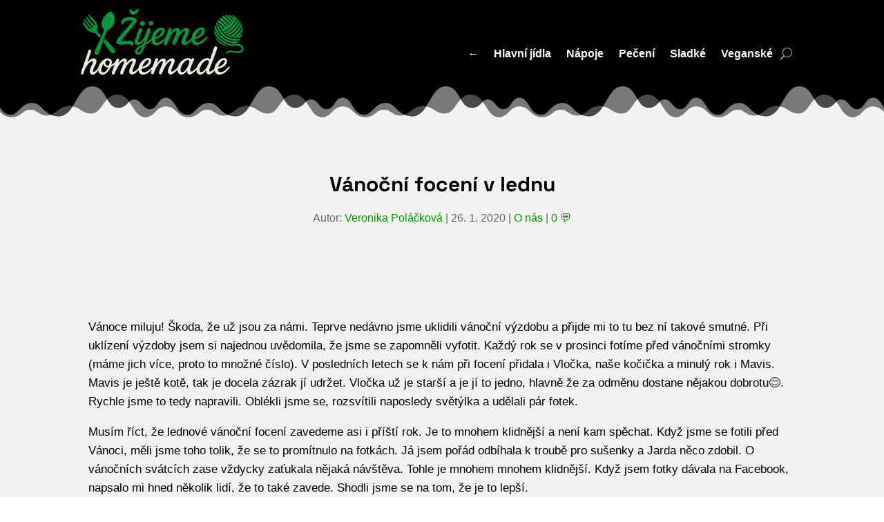

--- FILE ---
content_type: text/html; charset=UTF-8
request_url: https://www.zijemehomemade.cz/vanocni-foceni-v-lednu/
body_size: 20808
content:
<!DOCTYPE html><html lang="cs"><head><meta charset="UTF-8" /><meta http-equiv="X-UA-Compatible" content="IE=edge"><link rel="pingback" href="https://www.zijemehomemade.cz/xmlrpc.php" /><title>Vánoční focení v lednu | Žijeme homemade</title><meta name='robots' content='max-image-preview:large' /><link rel="alternate" type="application/rss+xml" title="Žijeme homemade &raquo; RSS zdroj" href="https://www.zijemehomemade.cz/feed/" /><link rel="alternate" type="application/rss+xml" title="Žijeme homemade &raquo; RSS komentářů" href="https://www.zijemehomemade.cz/comments/feed/" /><link rel="alternate" type="application/rss+xml" title="Žijeme homemade &raquo; RSS komentářů pro Vánoční focení v lednu" href="https://www.zijemehomemade.cz/vanocni-foceni-v-lednu/feed/" /><link rel="alternate" title="oEmbed (JSON)" type="application/json+oembed" href="https://www.zijemehomemade.cz/wp-json/oembed/1.0/embed?url=https%3A%2F%2Fwww.zijemehomemade.cz%2Fvanocni-foceni-v-lednu%2F" /><link rel="alternate" title="oEmbed (XML)" type="text/xml+oembed" href="https://www.zijemehomemade.cz/wp-json/oembed/1.0/embed?url=https%3A%2F%2Fwww.zijemehomemade.cz%2Fvanocni-foceni-v-lednu%2F&#038;format=xml" /><meta content="Divi v.4.27.5" name="generator"/><link data-optimized="2" rel="stylesheet" href="https://www.zijemehomemade.cz/web/litespeed/css/35d67c749b904f78dce25bfa980cf4f6.css?ver=f5303" /> <script type="text/javascript" src="https://www.zijemehomemade.cz/wp-includes/js/jquery/jquery.min.js" id="jquery-core-js"></script> <link rel="https://api.w.org/" href="https://www.zijemehomemade.cz/wp-json/" /><link rel="alternate" title="JSON" type="application/json" href="https://www.zijemehomemade.cz/wp-json/wp/v2/posts/18850" /><link rel="EditURI" type="application/rsd+xml" title="RSD" href="https://www.zijemehomemade.cz/xmlrpc.php?rsd" /><meta name="generator" content="WordPress 6.9" /><link rel='shortlink' href='https://www.zijemehomemade.cz/?p=18850' /><link rel="icon" type="image/png" href="/media/fbrfg/favicon-96x96.png" sizes="96x96" /><link rel="icon" type="image/svg+xml" href="/media/fbrfg/favicon.svg" /><link rel="shortcut icon" href="/media/fbrfg/favicon.ico" /><link rel="apple-touch-icon" sizes="180x180" href="/media/fbrfg/apple-touch-icon.png" /><meta name="apple-mobile-web-app-title" content="Žijeme homemade" /><link rel="manifest" href="/media/fbrfg/site.webmanifest" /><meta name="viewport" content="width=device-width, initial-scale=1.0, maximum-scale=1.0, user-scalable=0" /><link rel="canonical" href="https://www.zijemehomemade.cz/vanocni-foceni-v-lednu/" /><meta name="description" content="Tipy, jak si udělat pěknou památku na Vánoce. Zároveň je to skvělý dárek pro babičky nebo rodiče, jistě z těchto fotek budou nadšení!" /><meta name="p:domain_verify" content="9f35804a031ae8ea4fd01376be1e140b" /><meta name="wedos-online" content="VMHjAXQnOfOdwnl5xEo1"> <script type="application/ld+json">{"@context":"https:\/\/schema.org","@graph":[{"@type":"Organization","@id":"https:\/\/www.zijemehomemade.cz\/#schema-publishing-organization","url":"https:\/\/www.zijemehomemade.cz","name":"\u017dijeme homemade"},{"@type":"WebSite","@id":"https:\/\/www.zijemehomemade.cz\/#schema-website","url":"https:\/\/www.zijemehomemade.cz","name":"\u017dijeme homemade","encoding":"UTF-8","potentialAction":{"@type":"SearchAction","target":"https:\/\/www.zijemehomemade.cz\/search\/{search_term_string}\/","query-input":"required name=search_term_string"}},{"@type":"BreadcrumbList","@id":"https:\/\/www.zijemehomemade.cz\/vanocni-foceni-v-lednu?name=vanocni-foceni-v-lednu&do_not_redirect=1\/#breadcrumb","itemListElement":[{"@type":"ListItem","position":1,"name":"Home","item":"https:\/\/www.zijemehomemade.cz"},{"@type":"ListItem","position":2,"name":"O n\u00e1s","item":"https:\/\/www.zijemehomemade.cz\/o-nas\/"},{"@type":"ListItem","position":3,"name":"V\u00e1no\u010dn\u00ed focen\u00ed v lednu"}]},{"@type":"Person","@id":"https:\/\/www.zijemehomemade.cz\/autori\/veronika-polackova\/#schema-author","name":"Veronika Pol\u00e1\u010dkov\u00e1","url":"https:\/\/www.zijemehomemade.cz\/autori\/veronika-polackova\/","description":"Autorka v\u0161ech recept\u016f na tomto webu."},{"@type":"WebPage","@id":"https:\/\/www.zijemehomemade.cz\/vanocni-foceni-v-lednu\/#schema-webpage","isPartOf":{"@id":"https:\/\/www.zijemehomemade.cz\/#schema-website"},"publisher":{"@id":"https:\/\/www.zijemehomemade.cz\/#schema-publishing-organization"},"url":"https:\/\/www.zijemehomemade.cz\/vanocni-foceni-v-lednu\/"},{"@type":"Article","mainEntityOfPage":{"@id":"https:\/\/www.zijemehomemade.cz\/vanocni-foceni-v-lednu\/#schema-webpage"},"publisher":{"@id":"https:\/\/www.zijemehomemade.cz\/#schema-publishing-organization"},"dateModified":"2025-01-03T16:26:45","datePublished":"2020-01-26T12:00:17","headline":"V\u00e1no\u010dn\u00ed focen\u00ed v lednu | \u017dijeme homemade","description":"Tipy, jak si ud\u011blat p\u011bknou pam\u00e1tku na V\u00e1noce. Z\u00e1rove\u0148 je to skv\u011bl\u00fd d\u00e1rek pro babi\u010dky nebo rodi\u010de, jist\u011b z t\u011bchto fotek budou nad\u0161en\u00ed!","name":"V\u00e1no\u010dn\u00ed focen\u00ed v lednu","author":{"@id":"https:\/\/www.zijemehomemade.cz\/autori\/veronika-polackova\/#schema-author"},"image":{"@type":"ImageObject","@id":"https:\/\/www.zijemehomemade.cz\/vanocni-foceni-v-lednu\/#schema-article-image","url":"https:\/\/www.zijemehomemade.cz\/media\/2020\/02\/img_4522.jpg","height":853,"width":1280},"thumbnailUrl":"https:\/\/www.zijemehomemade.cz\/media\/2020\/02\/img_4522.jpg"}]}</script> <meta property="og:type" content="article" /><meta property="og:url" content="https://www.zijemehomemade.cz/vanocni-foceni-v-lednu/" /><meta property="og:title" content="Vánoční focení v lednu | Žijeme homemade" /><meta property="og:description" content="Tipy, jak si udělat pěknou památku na Vánoce. Zároveň je to skvělý dárek pro babičky nebo rodiče, jistě z těchto fotek budou nadšení!" /><meta property="og:image" content="https://www.zijemehomemade.cz/media/2020/02/img_4522.jpg" /><meta property="og:image:width" content="1280" /><meta property="og:image:height" content="853" /><meta property="article:published_time" content="2020-01-26T12:00:17" /><meta property="article:author" content="Veronika Poláčková" /><meta name="twitter:card" content="summary_large_image" /><meta name="twitter:title" content="Vánoční focení v lednu | Žijeme homemade" /><meta name="twitter:description" content="Tipy, jak si udělat pěknou památku na Vánoce. Zároveň je to skvělý dárek pro babičky nebo rodiče, jistě z těchto fotek budou nadšení!" /><meta name="twitter:image" content="https://www.zijemehomemade.cz/media/2020/02/img_4522.jpg" /></head><body class="wp-singular post-template-default single single-post postid-18850 single-format-standard wp-theme-Divi et-tb-has-template et-tb-has-header et-tb-has-body wp-smart-body et_pb_button_helper_class et_pb_footer_columns3 et_cover_background et_pb_gutter osx et_pb_gutters3 et_divi_theme et-db"><div id="page-container"><div id="et-boc" class="et-boc"><header class="et-l et-l--header"><div class="et_builder_inner_content et_pb_gutters3"><div class="et_pb_section et_pb_section_0_tb_header et_pb_sticky_module et_pb_with_background et_section_regular section_has_divider et_pb_bottom_divider et_pb_section--with-menu" ><div class="et_pb_row et_pb_row_0_tb_header et_pb_row--with-menu"><div class="et_pb_column et_pb_column_4_4 et_pb_column_0_tb_header  et_pb_css_mix_blend_mode_passthrough et-last-child et_pb_column--with-menu"><div class="et_pb_module et_pb_code et_pb_code_0_tb_header"><div class="et_pb_code_inner"></div></div><div class="et_pb_module et_pb_code et_pb_code_1_tb_header"><div class="et_pb_code_inner"></div></div><div class="et_pb_module et_pb_menu et_pb_menu_0_tb_header dfh-33 et_pb_bg_layout_light  et_pb_text_align_right et_dropdown_animation_fade et_pb_menu--with-logo et_pb_menu--style-left_aligned"><div class="et_pb_menu_inner_container clearfix"><div class="et_pb_menu__logo-wrap"><div class="et_pb_menu__logo">
<a href="https://www.zijemehomemade.cz/" ><img decoding="async" width="239" height="100" src="https://www.zijemehomemade.cz/smush-avif/2025/08/logo.png.avif" alt="Žijeme homemade" class="wp-image-1084333" data-smush-avif-fallback="{&quot;src&quot;:&quot;https:\/\/www.zijemehomemade.cz\/media\/2025\/08\/logo.png&quot;}" /></a></div></div><div class="et_pb_menu__wrap"><div class="et_pb_menu__menu"><nav class="et-menu-nav"><ul id="menu-horni-menu" class="et-menu nav"><li class="et_pb_menu_page_id-home menu-item menu-item-type-custom menu-item-object-custom menu-item-home menu-item-2929"><a href="https://www.zijemehomemade.cz/">←</a></li><li class="et_pb_menu_page_id-521 menu-item menu-item-type-taxonomy menu-item-object-category menu-item-26205"><a href="https://www.zijemehomemade.cz/hlavni-jidla/">Hlavní jídla</a></li><li class="et_pb_menu_page_id-523 menu-item menu-item-type-taxonomy menu-item-object-category menu-item-32802"><a href="https://www.zijemehomemade.cz/napoje/">Nápoje</a></li><li class="et_pb_menu_page_id-515 menu-item menu-item-type-taxonomy menu-item-object-category menu-item-27784"><a href="https://www.zijemehomemade.cz/peceni/">Pečení</a></li><li class="et_pb_menu_page_id-513 menu-item menu-item-type-taxonomy menu-item-object-category menu-item-32803"><a href="https://www.zijemehomemade.cz/sladke-recepty/">Sladké</a></li><li class="et_pb_menu_page_id-518 menu-item menu-item-type-taxonomy menu-item-object-category menu-item-32804"><a href="https://www.zijemehomemade.cz/veganske-recepty/">Veganské</a></li></ul></nav></div>
<button type="button" class="et_pb_menu__icon et_pb_menu__search-button"></button><div class="et_mobile_nav_menu"><div class="mobile_nav closed">
<span class="mobile_menu_bar"></span></div></div></div><div class="et_pb_menu__search-container et_pb_menu__search-container--disabled"><div class="et_pb_menu__search"><form role="search" method="get" class="et_pb_menu__search-form" action="https://www.zijemehomemade.cz/">
<input type="search" class="et_pb_menu__search-input" placeholder="Vyhledávání …" name="s" title="Hledat:" /></form>
<button type="button" class="et_pb_menu__icon et_pb_menu__close-search-button"></button></div></div></div></div></div></div><div class="et_pb_bottom_inside_divider et-no-transition"></div></div></div></header><div id="et-main-area"><div id="main-content"><div class="et-l et-l--body"><div class="et_builder_inner_content et_pb_gutters3"><div class="et_pb_section et_pb_section_0_tb_body et_pb_with_background et_section_regular" ><div class="et_pb_row et_pb_row_0_tb_body"><div class="et_pb_column et_pb_column_4_4 et_pb_column_0_tb_body  et_pb_css_mix_blend_mode_passthrough et-last-child"><div class="et_pb_module et_pb_post_title et_pb_post_title_0_tb_body et_pb_bg_layout_light  et_pb_text_align_left"   ><div class="et_pb_title_container"><h1 class="entry-title">Vánoční focení v lednu</h1><p class="et_pb_title_meta_container"> Autor: <span class="author vcard"><a href="https://www.zijemehomemade.cz/autori/veronika-polackova/" title="Příspěvky od Veronika Poláčková" rel="author">Veronika Poláčková</a></span> | <span class="published">26. 1. 2020</span> | <a href="https://www.zijemehomemade.cz/o-nas/" rel="category tag">O nás</a> | <span class="comments-number"><a href="https://www.zijemehomemade.cz/vanocni-foceni-v-lednu/#respond">0 &#128172;</a></span></p></div><div class="et_pb_title_featured_container"><span class="et_pb_image_wrap"><img data-lazyloaded="1" src="[data-uri]" decoding="async" width="1280" height="853" data-src="https://www.zijemehomemade.cz/smush-avif/2020/02/img_4522.jpg.avif" alt="" title="Vánoční focení: Tipy, jak udělat pěkné fotky" data-srcset="https://www.zijemehomemade.cz/smush-avif/2020/02/img_4522-1280x853.jpg.avif 1280w, https://www.zijemehomemade.cz/smush-avif/2020/02/img_4522-980x653.jpg.avif 980w, https://www.zijemehomemade.cz/smush-avif/2020/02/img_4522-480x320.jpg.avif 480w" data-sizes="(min-width: 0px) and (max-width: 480px) 480px, (min-width: 481px) and (max-width: 980px) 980px, (min-width: 981px) and (max-width: 1280px) 1280px, 100vw" class="wp-image-18897" data-smush-avif-fallback="{&quot;src&quot;:&quot;https:\/\/www.zijemehomemade.cz\/media\/2020\/02\/img_4522.jpg&quot;,&quot;srcset&quot;:&quot;https:\/\/www.zijemehomemade.cz\/media\/2020\/02\/img_4522-1280x853.jpg 1280w, https:\/\/www.zijemehomemade.cz\/media\/2020\/02\/img_4522-980x653.jpg 980w, https:\/\/www.zijemehomemade.cz\/media\/2020\/02\/img_4522-480x320.jpg 480w&quot;}" /><noscript><img decoding="async" width="1280" height="853" src="https://www.zijemehomemade.cz/smush-avif/2020/02/img_4522.jpg.avif" alt="" title="Vánoční focení: Tipy, jak udělat pěkné fotky" srcset="https://www.zijemehomemade.cz/smush-avif/2020/02/img_4522-1280x853.jpg.avif 1280w, https://www.zijemehomemade.cz/smush-avif/2020/02/img_4522-980x653.jpg.avif 980w, https://www.zijemehomemade.cz/smush-avif/2020/02/img_4522-480x320.jpg.avif 480w" sizes="(min-width: 0px) and (max-width: 480px) 480px, (min-width: 481px) and (max-width: 980px) 980px, (min-width: 981px) and (max-width: 1280px) 1280px, 100vw" class="wp-image-18897" data-smush-avif-fallback="{&quot;src&quot;:&quot;https:\/\/www.zijemehomemade.cz\/media\/2020\/02\/img_4522.jpg&quot;,&quot;srcset&quot;:&quot;https:\/\/www.zijemehomemade.cz\/media\/2020\/02\/img_4522-1280x853.jpg 1280w, https:\/\/www.zijemehomemade.cz\/media\/2020\/02\/img_4522-980x653.jpg 980w, https:\/\/www.zijemehomemade.cz\/media\/2020\/02\/img_4522-480x320.jpg 480w&quot;}" /></noscript></span></div></div></div></div><div class="et_pb_row et_pb_row_1_tb_body"><div class="et_pb_column et_pb_column_4_4 et_pb_column_1_tb_body dd-car-t15  et_pb_css_mix_blend_mode_passthrough et-last-child"><div class="et_pb_module et_pb_post_content et_pb_post_content_0_tb_body"><p>Vánoce miluju! Škoda, že už jsou za námi. Teprve nedávno jsme uklidili vánoční výzdobu a přijde mi to tu bez ní takové smutné. Při uklízení výzdoby jsem si najednou uvědomila, že jsme se zapomněli vyfotit. Každý rok se v prosinci fotíme před vánočními stromky (máme jich více, proto to množné číslo). V posledních letech se k nám při focení přidala i Vločka, naše kočička a minulý rok i Mavis. Mavis je ještě kotě, tak je docela zázrak jí udržet. Vločka už je starší a je jí to jedno, hlavně že za odměnu dostane nějakou dobrotu😊. Rychle jsme to tedy napravili. Oblékli jsme se, rozsvítili naposledy světýlka a udělali pár fotek.</p><p>Musím říct, že lednové vánoční focení zavedeme asi i příští rok. Je to mnohem klidnější a není kam spěchat. Když jsme se fotili před Vánoci, měli jsme toho tolik, že se to promítnulo na fotkách. Já jsem pořád odbíhala k troubě pro sušenky a Jarda něco zdobil. O vánočních svátcích zase vždycky zaťukala nějaká návštěva. Tohle je mnohem mnohem klidnější. Když jsem fotky dávala na Facebook, napsalo mi hned několik lidí, že to také zavede. Shodli jsme se na tom, že je to lepší.</p><p>Hodně lidí kolem mě se o Vánocích vůbec nefotí a to mi přijde škoda. Máte krásně nazdobený byt a to vypadá krásně. Fotky mají úplně jinou atmosféru, než když se jen tak fotíte třeba na kole. Je to krásná památka. Za pár let si můžete fotky dát k sobě, nebo si je otevřít v počítači a porovnat, co se změnilo. Člověk si to tam neuvědomí, ale když se pak vidí, je každý rok něco jiného. U mě to jsou nové vlasy. Ještě loni jsem měla ježka a teď už mám pěkný culík. Na Mavis je to taky pěkně vidět, protože na minulé fotce byla několikaměsíční koťátko. Je zkrátka hezké si tyto chvíle připomenou.</p><p>Mimochodem když fotky necháte vyvolat nebo si je vytiskněte třeba v Tetě nebo DM, budete mít pěkný dárek pro rodiče nebo babičky. Každá babička miluje fotky!</p><p>&nbsp;</p><p>Tady je pár fotek, které se nám s Jardou nejvíce líbili. Vše jsme fotili na stativ. Doma máme i dálkovou spoušť, ale tu jsme někde ztratili. Místo toho jsme použili samospoušť nastavenou na 15 sekund. Většina fotek je focená při zhasnutém světle. Zapnutá jsou pouze vánoční světýlka. Vytváří to pěkný hřejivý tón fotky, který jim dodá vánoční atmosféru. Abychom se s Jardou pěkně naladili, pustili jsme si k tomu vánoční koledy. Taky jsem připravila tác s cukrovím a domácím likérem. Celé focení byl krásný zážitek. To není jako když mě v dětství jen rodiče postavili ke stromku, cvakli a bylo hotovo. Ono je to pak vidět i na těch fotkách😊.</p><p>&nbsp;</p><p style="text-align: center;"><strong>TIPY:</strong></p><ul><li><strong>Nešetřete výzdobou. N</strong>a fotce to vypadá krásně. Pokud stromek není zrovna bohatý, můžete ho ozdobit silnějšími řetězy. Používáme to i u plastových stromků. Některé mají jen pár větviček a tohle prostor krásně vyplní.</li><li><strong>Rozsviťte světýlka:</strong> zapalte na stole svíčku, rozsviťte dekorace, světýlka na stromě i v okně&#8230;vše, co doma máte. Vykouzlí to krásnou atmosféru.</li><li><strong>Většinou fotky vypadají lépe bez blesku a ještě lépe se zhasnutým osvětlením: </strong>Vytvoří to tu správnou vánoční atmosféru. Některé mobily nebo foťáky to ale bohužel nezvládnou a fotka bude rozmazaná. Vyzkoušejte to a uvidíte.</li></ul><p><img data-lazyloaded="1" src="[data-uri]" fetchpriority="high" decoding="async" class="alignnone wp-image-18912" data-src="https://www.zijemehomemade.cz/smush-avif/2020/02/img_4526-1-1024x898.jpg.avif" alt="" width="319" height="280" data-smush-avif-fallback="{&quot;src&quot;:&quot;https:\/\/www.zijemehomemade.cz\/media\/2020\/02\/img_4526-1-1024x898.jpg&quot;}" /><noscript><img fetchpriority="high" decoding="async" class="alignnone wp-image-18912" src="https://www.zijemehomemade.cz/smush-avif/2020/02/img_4526-1-1024x898.jpg.avif" alt="" width="319" height="280" data-smush-avif-fallback="{&quot;src&quot;:&quot;https:\/\/www.zijemehomemade.cz\/media\/2020\/02\/img_4526-1-1024x898.jpg&quot;}" /></noscript><img data-lazyloaded="1" src="[data-uri]" decoding="async" class="alignnone wp-image-18871" data-src="https://www.zijemehomemade.cz/smush-avif/2020/02/img_4499-1024x809.jpg.avif" alt="" width="354" height="280" data-smush-avif-fallback="{&quot;src&quot;:&quot;https:\/\/www.zijemehomemade.cz\/media\/2020\/02\/img_4499-1024x809.jpg&quot;}" /><noscript><img decoding="async" class="alignnone wp-image-18871" src="https://www.zijemehomemade.cz/smush-avif/2020/02/img_4499-1024x809.jpg.avif" alt="" width="354" height="280" data-smush-avif-fallback="{&quot;src&quot;:&quot;https:\/\/www.zijemehomemade.cz\/media\/2020\/02\/img_4499-1024x809.jpg&quot;}" /></noscript></p><p style="text-align: center;"><strong>Na fotce vlevo je v místnosti rozsvíceno. Vpravo: Místnost osvětlují pouze vánoční světýlka. </strong></p><ul><li><strong>Úprava fotek:</strong> Kdo chce, může fotky ještě doupravit. Pracuji s programem FastStone image viewer. Jen v něm fotku trochu zaostřím a trochu si vytáhnu barvy.  Programů je mraky, použijte co máte nebo si nějaký program stáhněte. Nemám ráda hodně upravované fotky. Většinou stačí dát více sytosti (barvy budou výraznější) a zaostřit fotku. Na Instagramu to jde také, při nahrávání fotky.</li><li><strong>Pozor na nepořádek a věci, které nechcete, aby byly na fotce:</strong> Kuchyňská linka plná nádobí nebo špinavé ponožky na zemi. Prostor, který bude na fotce ukliďte a podlahu zameťte nebo vytřete.</li><li><strong>Vyberte si ideální místo:</strong> Zkuste se poohlédnout po bytě a zjistěte, kde by se vám fotka nejvíce líbila. Výhodou malých nebo plastových stromků je, že je můžete přenést, kam potřebujete.</li><li><strong>Foťte na stativ:</strong> fotky budou ostřejší, než když někdo foťák drží v ruce.</li><li><strong>Foťte na samospoušť:</strong> ideálně na 10-15 sekund, ať máte dost času přeběhnout. Jen při tom spěchu neporažte stativ jako Jarda:-D.</li><li><strong>Máte doma pejsky, kočičku?</strong> Vyfoťte se i s nimi, také si zaslouží být na fotce. Hodně lidí se na fotkách tváří zaraženě. Zaručuji vám, že když se bude fotit s vaším čtyřnohým mazlíčkem, bude fotka o to přirozenější. S nimi je to takové uvolněnější a často i dost zábavné.</li><li>Focení v noci: Přijde mi, že když se venku setmí, jsou fotky hezčí.</li><li><strong>Fotíte se s přítelem/přítelkyní?</strong> Přitulte se, obejměte se, polibte se&#8230;nejsme ve škole, dotyky jsou povolené. Zachyťte tyto krásné okamžiky.</li></ul><p><img data-lazyloaded="1" src="[data-uri]" decoding="async" class="wp-image-18893 aligncenter" data-src="https://www.zijemehomemade.cz/smush-avif/2020/02/img_4494-990x1024.jpg.avif" alt="" width="389" height="403" data-smush-avif-fallback="{&quot;src&quot;:&quot;https:\/\/www.zijemehomemade.cz\/media\/2020\/02\/img_4494-990x1024.jpg&quot;}" /><noscript><img decoding="async" class="wp-image-18893 aligncenter" src="https://www.zijemehomemade.cz/smush-avif/2020/02/img_4494-990x1024.jpg.avif" alt="" width="389" height="403" data-smush-avif-fallback="{&quot;src&quot;:&quot;https:\/\/www.zijemehomemade.cz\/media\/2020\/02\/img_4494-990x1024.jpg&quot;}" /></noscript></p><ul><li><strong>Odvažte se:</strong> Nafotit můžete i vtipné vánoční fotky. Pro mě za mě můžete být i bez oblečení:-D Jen tu fotku omylem nedejte babičce:-D. Spíše jsem ale myslela mít na s sobě vánoční oblečení, vtipný svetr nebo kravatu, santovský klobouček&#8230;záleží jen na vaší fantazii. Máte rádi rybaření? Vyfoťte se v rybářském. Máte rádi Avengers? Oblečte se do kostýmu. Je to vaše fotka, tak ať máte na co vzpomínat.</li><li><strong>Uvolněte se:</strong> Patřím mezi lidi, kteří se při focení necítí úplně dobře. Jsem dost stydlivý člověk. Máte to stejně? Pusťte si koledy, dejte si hrnek svařáku nebo trochu vaječného koňaku, pohrajte si s pejskem&#8230;cokoliv vám pomůže uvolnit se před focením. Nechci nabádat k pití alkoholu, ale pomůže i panáček rumu nebo jiného alkoholu. Jen pozor, aby těch panáků nebylo více. V tu chvíli byste si sice mysleli, jak vám to sluší. Druhý den byste se ale asi dost divili:-D.</li><li><strong>Udělejte více fotek:</strong> Aby jste měli z čeho vybírat, je vždycky lepší udělat více fotek. Některé na výšku, jiné zase na šířku. S bleskem, bez blesku atd. Počítejte s tím a vyhraďte si na focení alespoň hodinu. Nikdy se vám nestane, že budete mít všude zavřené oči a všechna snaha byla zbytečná.</li><li><strong>Pozor na to, jak stojíte:</strong> Připravte si, jak budete stát. Pokud budete sedět a máte sukni nebo šaty, dávejte pozor, ať nic nevykoukne. Já si třeba dávám pozor, abych se nehrbila a neměla na fotce vidět špíčky:-). Jarda se ve spěchu zase hodně zaklání a pak se mu ty fotky nelíbí. Zkuste pár zkušebních fotek a vylaďte fotku k dokonalosti. Bude to vaše památka na celý život:-).</li><li><strong>Hlavně žádný stres:</strong> Chcete pěkné fotky? Hlavně žádný stres. Pokud se mezi s sebou budete hádat, kárat jeden druhého, co dělá špatně a okřikovat, promítne se to na fotce. I když se budete smát, nebude to zrovna přirozený úsměv.</li><li><strong>Vyčistěte si objektiv nebo foťák na mobilu:</strong> Použijte hadřík na optiku nebo hadřík na brýle z mikrovlákna. Špinavý foťák může udělat zamlžené fotky anebo na nich budou tečky. To by byla velká škoda.</li><li><strong>Dobijte si foťák/mobil:</strong> Tohle je cenná rada. Začnete fotit a najednou se vám to, čím fotíte vybije. To naštve. Stalo se mi to několikrát, proto si to teď už hlídám.</li><li><strong>Hezké líčení/účes:</strong> Každá chceme na fotce vypadat hezky. Normálně se moc nelíčím, ale o Vánocích udělám výjimku. Vždycky se pak skoro nepoznám:-D.</li></ul><p>&nbsp;</p><p><img data-lazyloaded="1" src="[data-uri]" decoding="async" class="wp-image-18880 aligncenter" data-src="https://www.zijemehomemade.cz/smush-avif/2020/02/img_4509-1024x683.jpg.avif" alt="" width="386" height="257" data-smush-avif-fallback="{&quot;src&quot;:&quot;https:\/\/www.zijemehomemade.cz\/media\/2020\/02\/img_4509-1024x683.jpg&quot;}" /><noscript><img decoding="async" class="wp-image-18880 aligncenter" src="https://www.zijemehomemade.cz/smush-avif/2020/02/img_4509-1024x683.jpg.avif" alt="" width="386" height="257" data-smush-avif-fallback="{&quot;src&quot;:&quot;https:\/\/www.zijemehomemade.cz\/media\/2020\/02\/img_4509-1024x683.jpg&quot;}" /></noscript></p><ul><li><strong>Úsměv prosím!:</strong> usmějte se. Úsměv sluší každému.</li><li><strong>Nechte si vytisknout ty nejhezčí fotky:</strong> V počítači nebo mobilu je toho tolik, že je pak těžké fotky dohledat. Dejte si jednu nebo více fotek vyvolat a pak si je uložte do alba. Po pár letech můžete zavzpomínat a porovnat, co se u vás změnilo:-).</li></ul><p>&nbsp;</p><p style="text-align: center;"><strong>Ukázka z focení:</strong></p><p><img data-lazyloaded="1" src="[data-uri]" decoding="async" class="alignnone wp-image-18913 aligncenter" data-src="https://www.zijemehomemade.cz/smush-avif/2020/02/img_4527-1-1024x683.jpg.avif" alt="" width="455" height="303" data-smush-avif-fallback="{&quot;src&quot;:&quot;https:\/\/www.zijemehomemade.cz\/media\/2020\/02\/img_4527-1-1024x683.jpg&quot;}" /><noscript><img decoding="async" class="alignnone wp-image-18913 aligncenter" src="https://www.zijemehomemade.cz/smush-avif/2020/02/img_4527-1-1024x683.jpg.avif" alt="" width="455" height="303" data-smush-avif-fallback="{&quot;src&quot;:&quot;https:\/\/www.zijemehomemade.cz\/media\/2020\/02\/img_4527-1-1024x683.jpg&quot;}" /></noscript></p><p><img data-lazyloaded="1" src="[data-uri]" decoding="async" class="wp-image-18911 aligncenter" data-src="https://www.zijemehomemade.cz/smush-avif/2020/02/img_4523-1-1024x862.jpg.avif" alt="" width="461" height="388" data-smush-avif-fallback="{&quot;src&quot;:&quot;https:\/\/www.zijemehomemade.cz\/media\/2020\/02\/img_4523-1-1024x862.jpg&quot;}" /><noscript><img decoding="async" class="wp-image-18911 aligncenter" src="https://www.zijemehomemade.cz/smush-avif/2020/02/img_4523-1-1024x862.jpg.avif" alt="" width="461" height="388" data-smush-avif-fallback="{&quot;src&quot;:&quot;https:\/\/www.zijemehomemade.cz\/media\/2020\/02\/img_4523-1-1024x862.jpg&quot;}" /></noscript></p><p><img data-lazyloaded="1" src="[data-uri]" decoding="async" class="wp-image-18910 aligncenter" data-src="https://www.zijemehomemade.cz/smush-avif/2020/02/img_4522-1-1024x683.jpg.avif" alt="" width="456" height="304" data-smush-avif-fallback="{&quot;src&quot;:&quot;https:\/\/www.zijemehomemade.cz\/media\/2020\/02\/img_4522-1-1024x683.jpg&quot;}" /><noscript><img decoding="async" class="wp-image-18910 aligncenter" src="https://www.zijemehomemade.cz/smush-avif/2020/02/img_4522-1-1024x683.jpg.avif" alt="" width="456" height="304" data-smush-avif-fallback="{&quot;src&quot;:&quot;https:\/\/www.zijemehomemade.cz\/media\/2020\/02\/img_4522-1-1024x683.jpg&quot;}" /></noscript></p><p><img data-lazyloaded="1" src="[data-uri]" decoding="async" class="wp-image-18903 aligncenter" data-src="https://www.zijemehomemade.cz/smush-avif/2020/02/img_4509-1-1024x683.jpg.avif" alt="" width="600" height="401" data-smush-avif-fallback="{&quot;src&quot;:&quot;https:\/\/www.zijemehomemade.cz\/media\/2020\/02\/img_4509-1-1024x683.jpg&quot;}" /><noscript><img decoding="async" class="wp-image-18903 aligncenter" src="https://www.zijemehomemade.cz/smush-avif/2020/02/img_4509-1-1024x683.jpg.avif" alt="" width="600" height="401" data-smush-avif-fallback="{&quot;src&quot;:&quot;https:\/\/www.zijemehomemade.cz\/media\/2020\/02\/img_4509-1-1024x683.jpg&quot;}" /></noscript></p><p><img data-lazyloaded="1" src="[data-uri]" decoding="async" class="alignnone wp-image-18902 aligncenter" data-src="https://www.zijemehomemade.cz/smush-avif/2020/02/img_4504-1-1024x1015.jpg.avif" alt="" width="592" height="587" data-smush-avif-fallback="{&quot;src&quot;:&quot;https:\/\/www.zijemehomemade.cz\/media\/2020\/02\/img_4504-1-1024x1015.jpg&quot;}" /><noscript><img decoding="async" class="alignnone wp-image-18902 aligncenter" src="https://www.zijemehomemade.cz/smush-avif/2020/02/img_4504-1-1024x1015.jpg.avif" alt="" width="592" height="587" data-smush-avif-fallback="{&quot;src&quot;:&quot;https:\/\/www.zijemehomemade.cz\/media\/2020\/02\/img_4504-1-1024x1015.jpg&quot;}" /></noscript></p><p style="text-align: center;"><strong>Tahle fotka je sice trochu rozmazaná, ale i tak se mi líbí. Je totiž jediná, kde se nám povedlo zachytit obličej Mavis. Na ostatních je k nám zády. </strong></p><p>&nbsp;</p><p style="text-align: center;"><strong>Závěrem:</strong></p><p>Snad se mi povedlo sepsat všechno. Je toho plno, co vám fotku může zkazit. Záleží samozřejmě na tom, co byste na fotce nechtěli mít. Někdo je spokojený, když je v pyžamu a udělá pár fotek. Nikdo se chce pořádně vyšňořit a vypadat dokonale. Někomu vadí pantofle, neumyté vlasy, oloupaný lak na nehty atd. Stačí se před focením zamyslet a případně si i sepsat, co všechno máte před fotkou udělat.</p><p>Základem hezké fotky je i to, co je za vámi (stromek, dekorace). Klidně si s tím chvilku vyhrajte, ať to vypadá pěkně. Můžete donést další dekorace z bytu a místo na focení doupravit k dokonalosti.</p><p>Fotky jsou krásná památka a podle mě patří mezi ty nejhezčí právě vánoční fotky. Asi to bude tou výzdobou, vánoční náladou, koledami a spoustou cukru v krvi z tuny cukroví:-).</p><p>První fotky třeba nebudou úplně podle vašich představ, ale postupně si to vychytáte a rok od roku to bude už jen lepší. Nebo můžete fotek udělat více a zkontrolovat, co na nich chcete vylepšit.</p><p>Hlavně ale nezapomeňte na to, že to děláte pro radost. Nenervujte se z toho a prostě si jen užijte focení:-)</p><p>&nbsp;</p><p>A co vy, děláte si společnou vánoční fotku před stromečkem?</p></div></div></div><div class="et_pb_row et_pb_row_2_tb_body"><div class="et_pb_column et_pb_column_4_4 et_pb_column_2_tb_body dd-car-t15  et_pb_css_mix_blend_mode_passthrough et-last-child"><div class="et_pb_module et_pb_post_nav_0_tb_body et_pb_posts_nav nav-single">
<span class="nav-previous"
>
<a href="https://www.zijemehomemade.cz/chleby-k-hokeji/" rel="prev">
<span class="meta-nav">&larr; </span><span class="nav-label">Chleby k hokeji</span>
</a>
</span>
<span class="nav-next"
>
<a href="https://www.zijemehomemade.cz/chilli-kecup/" rel="next">
<span class="nav-label">Chilli kečup</span><span class="meta-nav"> &rarr;</span>
</a>
</span></div></div></div><div class="et_pb_row et_pb_row_3_tb_body"><div class="et_pb_column et_pb_column_4_4 et_pb_column_3_tb_body dd-car-t15  et_pb_css_mix_blend_mode_passthrough et-last-child"><div class="et_pb_with_border et_pb_module et_pb_comments_0_tb_body et_pb_comments_module et_pb_bg_layout_light"><section id="comment-wrap"><h1 id="comments" class="page_title">Buďte první, kdo článek okomentuje.</h1><div id="comment-section" class="nocomments"></div><div id="respond" class="comment-respond"><h3 id="reply-title" class="comment-reply-title"><span>Pište, diskutujte...</span> <small><a rel="nofollow" id="cancel-comment-reply-link" href="/vanocni-foceni-v-lednu/#respond" style="display:none;">Zrušit odpověď na komentář</a></small></h3><form action="https://www.zijemehomemade.cz/wp-comments-post.php" method="post" id="commentform" class="comment-form"><p class="comment-notes"><span id="email-notes">Vaše e-mailová adresa nebude zveřejněna.</span> <span class="required-field-message">Vyžadované informace jsou označeny <span class="required">*</span></span></p><p class="comment-form-comment"><label for="comment">Komentář <span class="required">*</span></label><textarea id="comment" name="comment" cols="45" rows="8" maxlength="65525" required="required"></textarea></p><p class="comment-form-author"><label for="author">Jméno <span class="required">*</span></label> <input id="author" name="author" type="text" value="" size="30" maxlength="245" autocomplete="name" required="required" /></p><p class="comment-form-email"><label for="email">E-mail <span class="required">*</span></label> <input id="email" name="email" type="text" value="" size="30" maxlength="100" aria-describedby="email-notes" autocomplete="email" required="required" /></p><p class="comment-form-url"><label for="url">Webová stránka</label> <input id="url" name="url" type="text" value="" size="30" maxlength="200" autocomplete="url" /></p><p class="comment-form-cookies-consent"><input id="wp-comment-cookies-consent" name="wp-comment-cookies-consent" type="checkbox" value="yes" /> <label for="wp-comment-cookies-consent">Uložit do prohlížeče jméno, e-mail a webovou stránku pro budoucí komentáře.</label></p><p class="form-submit"><button name="submit" type="submit" id="et_pb_submit" class="submit">Přidat komentář</button> <input type='hidden' name='comment_post_ID' value='18850' id='comment_post_ID' />
<input type='hidden' name='comment_parent' id='comment_parent' value='0' /></p></form></div></section></div></div></div><div class="et_pb_row et_pb_row_4_tb_body"><div class="et_pb_column et_pb_column_4_4 et_pb_column_4_tb_body dd-car-t15  et_pb_css_mix_blend_mode_passthrough et-last-child"><div class="et_pb_module et_pb_blog_0_tb_body et-custom-read-more-text et_pb_posts et_pb_bg_layout_light "><div class="et_pb_ajax_pagination_container"><article id="post-34764" class="et_pb_post clearfix et_pb_blog_item_0_0 post-34764 post type-post status-publish format-standard has-post-thumbnail hentry category-o-nas"><a href="https://www.zijemehomemade.cz/finale-souteze-zena-roku/" class="entry-featured-image-url"><img data-lazyloaded="1" src="[data-uri]" decoding="async" data-src="https://www.zijemehomemade.cz/smush-avif/2025/06/1fcda08f0bfeb4ac134bbb3c257b1134-1080x675.jpg.avif" alt="Finále soutěže Žena roku" class="" width="1080" height="675" data-srcset="https://www.zijemehomemade.cz/smush-avif/2025/06/1fcda08f0bfeb4ac134bbb3c257b1134-1080x675.jpg.avif 1080w, https://www.zijemehomemade.cz/smush-avif/2025/06/1fcda08f0bfeb4ac134bbb3c257b1134-980x1307.jpg.avif 980w, https://www.zijemehomemade.cz/smush-avif/2025/06/1fcda08f0bfeb4ac134bbb3c257b1134-480x640.jpg.avif 480w" data-sizes="(min-width: 0px) and (max-width: 480px) 480px, (min-width: 481px) and (max-width: 980px) 980px, (min-width: 981px) 1080px, 100vw" data-smush-avif-fallback="{&quot;src&quot;:&quot;https:\/\/www.zijemehomemade.cz\/media\/2025\/06\/1fcda08f0bfeb4ac134bbb3c257b1134-1080x675.jpg&quot;,&quot;srcset&quot;:&quot;https:\/\/www.zijemehomemade.cz\/media\/2025\/06\/1fcda08f0bfeb4ac134bbb3c257b1134-1080x675.jpg 1080w, https:\/\/www.zijemehomemade.cz\/media\/2025\/06\/1fcda08f0bfeb4ac134bbb3c257b1134-980x1307.jpg 980w, https:\/\/www.zijemehomemade.cz\/media\/2025\/06\/1fcda08f0bfeb4ac134bbb3c257b1134-480x640.jpg 480w&quot;}" /><noscript><img decoding="async" src="https://www.zijemehomemade.cz/smush-avif/2025/06/1fcda08f0bfeb4ac134bbb3c257b1134-1080x675.jpg.avif" alt="Finále soutěže Žena roku" class="" width="1080" height="675" srcset="https://www.zijemehomemade.cz/smush-avif/2025/06/1fcda08f0bfeb4ac134bbb3c257b1134-1080x675.jpg.avif 1080w, https://www.zijemehomemade.cz/smush-avif/2025/06/1fcda08f0bfeb4ac134bbb3c257b1134-980x1307.jpg.avif 980w, https://www.zijemehomemade.cz/smush-avif/2025/06/1fcda08f0bfeb4ac134bbb3c257b1134-480x640.jpg.avif 480w" sizes="(min-width: 0px) and (max-width: 480px) 480px, (min-width: 481px) and (max-width: 980px) 980px, (min-width: 981px) 1080px, 100vw" data-smush-avif-fallback="{&quot;src&quot;:&quot;https:\/\/www.zijemehomemade.cz\/media\/2025\/06\/1fcda08f0bfeb4ac134bbb3c257b1134-1080x675.jpg&quot;,&quot;srcset&quot;:&quot;https:\/\/www.zijemehomemade.cz\/media\/2025\/06\/1fcda08f0bfeb4ac134bbb3c257b1134-1080x675.jpg 1080w, https:\/\/www.zijemehomemade.cz\/media\/2025\/06\/1fcda08f0bfeb4ac134bbb3c257b1134-980x1307.jpg 980w, https:\/\/www.zijemehomemade.cz\/media\/2025\/06\/1fcda08f0bfeb4ac134bbb3c257b1134-480x640.jpg 480w&quot;}" /></noscript></a><h2 class="entry-title">
<a href="https://www.zijemehomemade.cz/finale-souteze-zena-roku/">Finále soutěže Žena roku</a></h2><p class="post-meta"><span class="author vcard"><a href="https://www.zijemehomemade.cz/autori/veronika-polackova/" title="Příspěvky od Veronika Poláčková" rel="author">Veronika Poláčková</a></span> | <span class="published">4. 6. 2025</span> | <a href="https://www.zijemehomemade.cz/o-nas/" rel="tag">O nás</a> | 0 &#128172;</p><div class="post-content"><div class="post-content-inner"><p>Ahoj lidičky, nikdy bych nečekala, že se mi něco takového poštěstí. Dostala jsem se totiž do finále soutěže Žena roku. Je to pro mě neskutečná pocta a pořád tomu nemůžu uvěřit. Píšu to sem s větším zpožděním, protože jsem teď byla více...</p></div><a href="https://www.zijemehomemade.cz/finale-souteze-zena-roku/" class="more-link">Přečíst</a></div></article><article id="post-30603" class="et_pb_post clearfix et_pb_blog_item_0_1 post-30603 post type-post status-publish format-standard has-post-thumbnail hentry category-o-nas"><a href="https://www.zijemehomemade.cz/novinka-vyrabim-svicky-z-kavoveho-odpadu/" class="entry-featured-image-url"><img data-lazyloaded="1" src="[data-uri]" decoding="async" data-src="https://www.zijemehomemade.cz/smush-avif/2021/11/1-1080x675.jpg.avif" alt="Novinka &#8211; vyrábím svíčky z kávového odpadu!" class="" width="1080" height="675" data-srcset="https://www.zijemehomemade.cz/smush-avif/2021/11/1-980x658.jpg.avif 980w, https://www.zijemehomemade.cz/smush-avif/2021/11/1-480x322.jpg.avif 480w" data-sizes="(min-width: 0px) and (max-width: 480px) 480px, (min-width: 481px) and (max-width: 980px) 980px, (min-width: 981px) 1080px, 100vw" data-smush-avif-fallback="{&quot;src&quot;:&quot;https:\/\/www.zijemehomemade.cz\/media\/2021\/11\/1-1080x675.jpg&quot;,&quot;srcset&quot;:&quot;https:\/\/www.zijemehomemade.cz\/media\/2021\/11\/1-980x658.jpg 980w, https:\/\/www.zijemehomemade.cz\/media\/2021\/11\/1-480x322.jpg 480w&quot;}" /><noscript><img decoding="async" src="https://www.zijemehomemade.cz/smush-avif/2021/11/1-1080x675.jpg.avif" alt="Novinka &#8211; vyrábím svíčky z kávového odpadu!" class="" width="1080" height="675" srcset="https://www.zijemehomemade.cz/smush-avif/2021/11/1-980x658.jpg.avif 980w, https://www.zijemehomemade.cz/smush-avif/2021/11/1-480x322.jpg.avif 480w" sizes="(min-width: 0px) and (max-width: 480px) 480px, (min-width: 481px) and (max-width: 980px) 980px, (min-width: 981px) 1080px, 100vw" data-smush-avif-fallback="{&quot;src&quot;:&quot;https:\/\/www.zijemehomemade.cz\/media\/2021\/11\/1-1080x675.jpg&quot;,&quot;srcset&quot;:&quot;https:\/\/www.zijemehomemade.cz\/media\/2021\/11\/1-980x658.jpg 980w, https:\/\/www.zijemehomemade.cz\/media\/2021\/11\/1-480x322.jpg 480w&quot;}" /></noscript></a><h2 class="entry-title">
<a href="https://www.zijemehomemade.cz/novinka-vyrabim-svicky-z-kavoveho-odpadu/">Novinka &#8211; vyrábím svíčky z kávového odpadu!</a></h2><p class="post-meta"><span class="author vcard"><a href="https://www.zijemehomemade.cz/autori/veronika-polackova/" title="Příspěvky od Veronika Poláčková" rel="author">Veronika Poláčková</a></span> | <span class="published">27. 11. 2021</span> | <a href="https://www.zijemehomemade.cz/o-nas/" rel="tag">O nás</a> | 1 Comment</p><div class="post-content"><div class="post-content-inner"><p>Dnes mám pro vás jednu velkou novinu. Tento rok byl hodně nabitý, kromě práce, blogu a dalších činností mi přibila ještě jedna věc: výroba svíček z kávového odpadu. Dřív jsem to párkrát zkoušela, ale aby to opravdu fungovalo, bylo třeba...</p></div><a href="https://www.zijemehomemade.cz/novinka-vyrabim-svicky-z-kavoveho-odpadu/" class="more-link">Přečíst</a></div></article><article id="post-27656" class="et_pb_post clearfix et_pb_blog_item_0_2 post-27656 post type-post status-publish format-standard has-post-thumbnail hentry category-o-nas"><a href="https://www.zijemehomemade.cz/pisi-o-nas/" class="entry-featured-image-url"><img data-lazyloaded="1" src="[data-uri]" decoding="async" data-src="https://www.zijemehomemade.cz/smush-avif/2025/06/d6e6eb80b6899030f99800320de5f2b5-1080x675.jpg.avif" alt="Píší o nás, natáčení a další:-)" class="" width="1080" height="675" data-srcset="https://www.zijemehomemade.cz/smush-avif/2025/06/d6e6eb80b6899030f99800320de5f2b5-1080x675.jpg.avif 1080w, https://www.zijemehomemade.cz/smush-avif/2025/06/d6e6eb80b6899030f99800320de5f2b5-980x1307.jpg.avif 980w, https://www.zijemehomemade.cz/smush-avif/2025/06/d6e6eb80b6899030f99800320de5f2b5-480x640.jpg.avif 480w" data-sizes="(min-width: 0px) and (max-width: 480px) 480px, (min-width: 481px) and (max-width: 980px) 980px, (min-width: 981px) 1080px, 100vw" data-smush-avif-fallback="{&quot;src&quot;:&quot;https:\/\/www.zijemehomemade.cz\/media\/2025\/06\/d6e6eb80b6899030f99800320de5f2b5-1080x675.jpg&quot;,&quot;srcset&quot;:&quot;https:\/\/www.zijemehomemade.cz\/media\/2025\/06\/d6e6eb80b6899030f99800320de5f2b5-1080x675.jpg 1080w, https:\/\/www.zijemehomemade.cz\/media\/2025\/06\/d6e6eb80b6899030f99800320de5f2b5-980x1307.jpg 980w, https:\/\/www.zijemehomemade.cz\/media\/2025\/06\/d6e6eb80b6899030f99800320de5f2b5-480x640.jpg 480w&quot;}" /><noscript><img decoding="async" src="https://www.zijemehomemade.cz/smush-avif/2025/06/d6e6eb80b6899030f99800320de5f2b5-1080x675.jpg.avif" alt="Píší o nás, natáčení a další:-)" class="" width="1080" height="675" srcset="https://www.zijemehomemade.cz/smush-avif/2025/06/d6e6eb80b6899030f99800320de5f2b5-1080x675.jpg.avif 1080w, https://www.zijemehomemade.cz/smush-avif/2025/06/d6e6eb80b6899030f99800320de5f2b5-980x1307.jpg.avif 980w, https://www.zijemehomemade.cz/smush-avif/2025/06/d6e6eb80b6899030f99800320de5f2b5-480x640.jpg.avif 480w" sizes="(min-width: 0px) and (max-width: 480px) 480px, (min-width: 481px) and (max-width: 980px) 980px, (min-width: 981px) 1080px, 100vw" data-smush-avif-fallback="{&quot;src&quot;:&quot;https:\/\/www.zijemehomemade.cz\/media\/2025\/06\/d6e6eb80b6899030f99800320de5f2b5-1080x675.jpg&quot;,&quot;srcset&quot;:&quot;https:\/\/www.zijemehomemade.cz\/media\/2025\/06\/d6e6eb80b6899030f99800320de5f2b5-1080x675.jpg 1080w, https:\/\/www.zijemehomemade.cz\/media\/2025\/06\/d6e6eb80b6899030f99800320de5f2b5-980x1307.jpg 980w, https:\/\/www.zijemehomemade.cz\/media\/2025\/06\/d6e6eb80b6899030f99800320de5f2b5-480x640.jpg 480w&quot;}" /></noscript></a><h2 class="entry-title">
<a href="https://www.zijemehomemade.cz/pisi-o-nas/">Píší o nás, natáčení a další:-)</a></h2><p class="post-meta"><span class="author vcard"><a href="https://www.zijemehomemade.cz/autori/veronika-polackova/" title="Příspěvky od Veronika Poláčková" rel="author">Veronika Poláčková</a></span> | <span class="published">4. 6. 2021</span> | <a href="https://www.zijemehomemade.cz/o-nas/" rel="tag">O nás</a> | 0 &#128172;</p><div class="post-content"><div class="post-content-inner"><p>Uložím si tady vzpomínky na různé články, kde se o mém blogu psalo, natáčení, soutěže a další. Za každou zmínku, pozvání do televize nebo fotku v časopise jsem neskutečně vděčná. Blog Žijeme homemade je jako mé dítě a tak jsem ráda, když...</p></div><a href="https://www.zijemehomemade.cz/pisi-o-nas/" class="more-link">Přečíst</a></div></article><article id="post-28831" class="et_pb_post clearfix et_pb_blog_item_0_3 post-28831 post type-post status-publish format-standard has-post-thumbnail hentry category-o-nas"><a href="https://www.zijemehomemade.cz/mame-kotatka/" class="entry-featured-image-url"><img data-lazyloaded="1" src="[data-uri]" decoding="async" data-src="https://www.zijemehomemade.cz/smush-avif/2021/05/img-0816-1080x675.jpg.avif" alt="Máme koťátka!" class="" width="1080" height="675" data-srcset="https://www.zijemehomemade.cz/smush-avif/2021/05/img-0816-980x653.jpg.avif 980w, https://www.zijemehomemade.cz/smush-avif/2021/05/img-0816-480x320.jpg.avif 480w" data-sizes="(min-width: 0px) and (max-width: 480px) 480px, (min-width: 481px) and (max-width: 980px) 980px, (min-width: 981px) 1080px, 100vw" data-smush-avif-fallback="{&quot;src&quot;:&quot;https:\/\/www.zijemehomemade.cz\/media\/2021\/05\/img-0816-1080x675.jpg&quot;,&quot;srcset&quot;:&quot;https:\/\/www.zijemehomemade.cz\/media\/2021\/05\/img-0816-980x653.jpg 980w, https:\/\/www.zijemehomemade.cz\/media\/2021\/05\/img-0816-480x320.jpg 480w&quot;}" /><noscript><img decoding="async" src="https://www.zijemehomemade.cz/smush-avif/2021/05/img-0816-1080x675.jpg.avif" alt="Máme koťátka!" class="" width="1080" height="675" srcset="https://www.zijemehomemade.cz/smush-avif/2021/05/img-0816-980x653.jpg.avif 980w, https://www.zijemehomemade.cz/smush-avif/2021/05/img-0816-480x320.jpg.avif 480w" sizes="(min-width: 0px) and (max-width: 480px) 480px, (min-width: 481px) and (max-width: 980px) 980px, (min-width: 981px) 1080px, 100vw" data-smush-avif-fallback="{&quot;src&quot;:&quot;https:\/\/www.zijemehomemade.cz\/media\/2021\/05\/img-0816-1080x675.jpg&quot;,&quot;srcset&quot;:&quot;https:\/\/www.zijemehomemade.cz\/media\/2021\/05\/img-0816-980x653.jpg 980w, https:\/\/www.zijemehomemade.cz\/media\/2021\/05\/img-0816-480x320.jpg 480w&quot;}" /></noscript></a><h2 class="entry-title">
<a href="https://www.zijemehomemade.cz/mame-kotatka/">Máme koťátka!</a></h2><p class="post-meta"><span class="author vcard"><a href="https://www.zijemehomemade.cz/autori/veronika-polackova/" title="Příspěvky od Veronika Poláčková" rel="author">Veronika Poláčková</a></span> | <span class="published">26. 5. 2021</span> | <a href="https://www.zijemehomemade.cz/o-nas/" rel="tag">O nás</a> | 0 &#128172;</p><div class="post-content"><div class="post-content-inner"><p>Jestli mě něco život naučil, tak to, že nejhezčí věci přijdou, když to vůbec nečekáte. Tak to bylo i s trochu netradiční nadílkou, kterou jsme dostali o Velikonocích. Jak se to stalo? Začátkem roku k nám pravidelně začala chodit černá...</p></div><a href="https://www.zijemehomemade.cz/mame-kotatka/" class="more-link">Přečíst</a></div></article><article id="post-28835" class="et_pb_post clearfix et_pb_blog_item_0_4 post-28835 post type-post status-publish format-standard has-post-thumbnail hentry category-o-nas"><a href="https://www.zijemehomemade.cz/krkonose-tak-trochu-jinak/" class="entry-featured-image-url"><img data-lazyloaded="1" src="[data-uri]" decoding="async" data-src="https://www.zijemehomemade.cz/smush-avif/2021/05/20200824-210103-1080x675.jpg.avif" alt="Krkonoše tak trochu jinak" class="" width="1080" height="675" data-srcset="https://www.zijemehomemade.cz/smush-avif/2021/05/20200824-210103-980x735.jpg.avif 980w, https://www.zijemehomemade.cz/smush-avif/2021/05/20200824-210103-480x360.jpg.avif 480w" data-sizes="(min-width: 0px) and (max-width: 480px) 480px, (min-width: 481px) and (max-width: 980px) 980px, (min-width: 981px) 1080px, 100vw" data-smush-avif-fallback="{&quot;src&quot;:&quot;https:\/\/www.zijemehomemade.cz\/media\/2021\/05\/20200824-210103-1080x675.jpg&quot;,&quot;srcset&quot;:&quot;https:\/\/www.zijemehomemade.cz\/media\/2021\/05\/20200824-210103-980x735.jpg 980w, https:\/\/www.zijemehomemade.cz\/media\/2021\/05\/20200824-210103-480x360.jpg 480w&quot;}" /><noscript><img decoding="async" src="https://www.zijemehomemade.cz/smush-avif/2021/05/20200824-210103-1080x675.jpg.avif" alt="Krkonoše tak trochu jinak" class="" width="1080" height="675" srcset="https://www.zijemehomemade.cz/smush-avif/2021/05/20200824-210103-980x735.jpg.avif 980w, https://www.zijemehomemade.cz/smush-avif/2021/05/20200824-210103-480x360.jpg.avif 480w" sizes="(min-width: 0px) and (max-width: 480px) 480px, (min-width: 481px) and (max-width: 980px) 980px, (min-width: 981px) 1080px, 100vw" data-smush-avif-fallback="{&quot;src&quot;:&quot;https:\/\/www.zijemehomemade.cz\/media\/2021\/05\/20200824-210103-1080x675.jpg&quot;,&quot;srcset&quot;:&quot;https:\/\/www.zijemehomemade.cz\/media\/2021\/05\/20200824-210103-980x735.jpg 980w, https:\/\/www.zijemehomemade.cz\/media\/2021\/05\/20200824-210103-480x360.jpg 480w&quot;}" /></noscript></a><h2 class="entry-title">
<a href="https://www.zijemehomemade.cz/krkonose-tak-trochu-jinak/">Krkonoše tak trochu jinak</a></h2><p class="post-meta"><span class="author vcard"><a href="https://www.zijemehomemade.cz/autori/veronika-polackova/" title="Příspěvky od Veronika Poláčková" rel="author">Veronika Poláčková</a></span> | <span class="published">22. 5. 2021</span> | <a href="https://www.zijemehomemade.cz/o-nas/" rel="tag">O nás</a> | 0 &#128172;</p><div class="post-content"><div class="post-content-inner"><p>Krkonoše miluju. Jezdili jsme tam pravidelně s rodiči a teď v tom pokračujeme s Jardou. Hory mi hodně chybí. Je to poprvé, co jsme nejeli lyžovat a to byl letos konečně sníh (jako na potvoru). Alespoň jsem tedy dala dohromady fotky z...</p></div><a href="https://www.zijemehomemade.cz/krkonose-tak-trochu-jinak/" class="more-link">Přečíst</a></div></article><article id="post-23988" class="et_pb_post clearfix et_pb_blog_item_0_5 post-23988 post type-post status-publish format-standard has-post-thumbnail hentry category-o-nas"><a href="https://www.zijemehomemade.cz/jak-jsem-varila-v-poradu-sama-doma/" class="entry-featured-image-url"><img data-lazyloaded="1" src="[data-uri]" decoding="async" data-src="https://www.zijemehomemade.cz/smush-avif/2020/10/sama-domas-1080x675.jpg.avif" alt="Jak jsem vařila v pořadu Sama doma" class="" width="1080" height="675" data-srcset="https://www.zijemehomemade.cz/smush-avif/2020/10/sama-domas-1080x675.jpg.avif 1080w, https://www.zijemehomemade.cz/smush-avif/2020/10/sama-domas-980x551.jpg.avif 980w, https://www.zijemehomemade.cz/smush-avif/2020/10/sama-domas-480x270.jpg.avif 480w" data-sizes="(min-width: 0px) and (max-width: 480px) 480px, (min-width: 481px) and (max-width: 980px) 980px, (min-width: 981px) 1080px, 100vw" data-smush-avif-fallback="{&quot;src&quot;:&quot;https:\/\/www.zijemehomemade.cz\/media\/2020\/10\/sama-domas-1080x675.jpg&quot;,&quot;srcset&quot;:&quot;https:\/\/www.zijemehomemade.cz\/media\/2020\/10\/sama-domas-1080x675.jpg 1080w, https:\/\/www.zijemehomemade.cz\/media\/2020\/10\/sama-domas-980x551.jpg 980w, https:\/\/www.zijemehomemade.cz\/media\/2020\/10\/sama-domas-480x270.jpg 480w&quot;}" /><noscript><img decoding="async" src="https://www.zijemehomemade.cz/smush-avif/2020/10/sama-domas-1080x675.jpg.avif" alt="Jak jsem vařila v pořadu Sama doma" class="" width="1080" height="675" srcset="https://www.zijemehomemade.cz/smush-avif/2020/10/sama-domas-1080x675.jpg.avif 1080w, https://www.zijemehomemade.cz/smush-avif/2020/10/sama-domas-980x551.jpg.avif 980w, https://www.zijemehomemade.cz/smush-avif/2020/10/sama-domas-480x270.jpg.avif 480w" sizes="(min-width: 0px) and (max-width: 480px) 480px, (min-width: 481px) and (max-width: 980px) 980px, (min-width: 981px) 1080px, 100vw" data-smush-avif-fallback="{&quot;src&quot;:&quot;https:\/\/www.zijemehomemade.cz\/media\/2020\/10\/sama-domas-1080x675.jpg&quot;,&quot;srcset&quot;:&quot;https:\/\/www.zijemehomemade.cz\/media\/2020\/10\/sama-domas-1080x675.jpg 1080w, https:\/\/www.zijemehomemade.cz\/media\/2020\/10\/sama-domas-980x551.jpg 980w, https:\/\/www.zijemehomemade.cz\/media\/2020\/10\/sama-domas-480x270.jpg 480w&quot;}" /></noscript></a><h2 class="entry-title">
<a href="https://www.zijemehomemade.cz/jak-jsem-varila-v-poradu-sama-doma/">Jak jsem vařila v pořadu Sama doma</a></h2><p class="post-meta"><span class="author vcard"><a href="https://www.zijemehomemade.cz/autori/veronika-polackova/" title="Příspěvky od Veronika Poláčková" rel="author">Veronika Poláčková</a></span> | <span class="published">13. 10. 2020</span> | <a href="https://www.zijemehomemade.cz/o-nas/" rel="tag">O nás</a> | 0 &#128172;</p><div class="post-content"><div class="post-content-inner"><p>Na konci srpna mi přišel nečekaný email. Přišel mi totiž email od České televize ve kterém stálo, že by mě chtěli pozvat do pořadu Sama doma. Konkrétně by se jednalo o rozhovor o samosběrech a tipy, co z tohoto podzimního ovoce a zeleniny...</p></div><a href="https://www.zijemehomemade.cz/jak-jsem-varila-v-poradu-sama-doma/" class="more-link">Přečíst</a></div></article><article id="post-23985" class="et_pb_post clearfix et_pb_blog_item_0_6 post-23985 post type-post status-publish format-standard has-post-thumbnail hentry category-o-nas"><a href="https://www.zijemehomemade.cz/casopis-food/" class="entry-featured-image-url"><img data-lazyloaded="1" src="[data-uri]" decoding="async" data-src="https://www.zijemehomemade.cz/smush-avif/2020/07/casopis-food-1080x675.jpg.avif" alt="Časopis Food" class="" width="1080" height="675" data-srcset="https://www.zijemehomemade.cz/smush-avif/2020/07/casopis-food-980x735.jpg.avif 980w, https://www.zijemehomemade.cz/smush-avif/2020/07/casopis-food-480x360.jpg.avif 480w" data-sizes="(min-width: 0px) and (max-width: 480px) 480px, (min-width: 481px) and (max-width: 980px) 980px, (min-width: 981px) 1080px, 100vw" data-smush-avif-fallback="{&quot;src&quot;:&quot;https:\/\/www.zijemehomemade.cz\/media\/2020\/07\/casopis-food-1080x675.jpg&quot;,&quot;srcset&quot;:&quot;https:\/\/www.zijemehomemade.cz\/media\/2020\/07\/casopis-food-980x735.jpg 980w, https:\/\/www.zijemehomemade.cz\/media\/2020\/07\/casopis-food-480x360.jpg 480w&quot;}" /><noscript><img decoding="async" src="https://www.zijemehomemade.cz/smush-avif/2020/07/casopis-food-1080x675.jpg.avif" alt="Časopis Food" class="" width="1080" height="675" srcset="https://www.zijemehomemade.cz/smush-avif/2020/07/casopis-food-980x735.jpg.avif 980w, https://www.zijemehomemade.cz/smush-avif/2020/07/casopis-food-480x360.jpg.avif 480w" sizes="(min-width: 0px) and (max-width: 480px) 480px, (min-width: 481px) and (max-width: 980px) 980px, (min-width: 981px) 1080px, 100vw" data-smush-avif-fallback="{&quot;src&quot;:&quot;https:\/\/www.zijemehomemade.cz\/media\/2020\/07\/casopis-food-1080x675.jpg&quot;,&quot;srcset&quot;:&quot;https:\/\/www.zijemehomemade.cz\/media\/2020\/07\/casopis-food-980x735.jpg 980w, https:\/\/www.zijemehomemade.cz\/media\/2020\/07\/casopis-food-480x360.jpg 480w&quot;}" /></noscript></a><h2 class="entry-title">
<a href="https://www.zijemehomemade.cz/casopis-food/">Časopis Food</a></h2><p class="post-meta"><span class="author vcard"><a href="https://www.zijemehomemade.cz/autori/veronika-polackova/" title="Příspěvky od Veronika Poláčková" rel="author">Veronika Poláčková</a></span> | <span class="published">10. 7. 2020</span> | <a href="https://www.zijemehomemade.cz/o-nas/" rel="tag">O nás</a> | 0 &#128172;</p><div class="post-content"><div class="post-content-inner"><p>Když něčemu věnujete hodně úsilí, máte radost z každého pokroku a úspěchu. Proto když jsem viděla fotku ode mě v časopise Food, to je prostě splněný sen. Už skoro rok spolupracuji s firmou Wrap up. Jsou to úžasné obaly na chleba a jiné...</p></div><a href="https://www.zijemehomemade.cz/casopis-food/" class="more-link">Přečíst</a></div></article><article id="post-18840" class="et_pb_post clearfix et_pb_blog_item_0_7 post-18840 post type-post status-publish format-standard has-post-thumbnail hentry category-o-nas"><a href="https://www.zijemehomemade.cz/jake-koreni-pouzivam/" class="entry-featured-image-url"><img data-lazyloaded="1" src="[data-uri]" decoding="async" data-src="https://www.zijemehomemade.cz/smush-avif/2020/04/koreni-1080x675.jpg.avif" alt="Jaké koření používám?" class="" width="1080" height="675" data-srcset="https://www.zijemehomemade.cz/smush-avif/2020/04/koreni-980x653.jpg.avif 980w, https://www.zijemehomemade.cz/smush-avif/2020/04/koreni-480x320.jpg.avif 480w" data-sizes="(min-width: 0px) and (max-width: 480px) 480px, (min-width: 481px) and (max-width: 980px) 980px, (min-width: 981px) 1080px, 100vw" data-smush-avif-fallback="{&quot;src&quot;:&quot;https:\/\/www.zijemehomemade.cz\/media\/2020\/04\/koreni-1080x675.jpg&quot;,&quot;srcset&quot;:&quot;https:\/\/www.zijemehomemade.cz\/media\/2020\/04\/koreni-980x653.jpg 980w, https:\/\/www.zijemehomemade.cz\/media\/2020\/04\/koreni-480x320.jpg 480w&quot;}" /><noscript><img decoding="async" src="https://www.zijemehomemade.cz/smush-avif/2020/04/koreni-1080x675.jpg.avif" alt="Jaké koření používám?" class="" width="1080" height="675" srcset="https://www.zijemehomemade.cz/smush-avif/2020/04/koreni-980x653.jpg.avif 980w, https://www.zijemehomemade.cz/smush-avif/2020/04/koreni-480x320.jpg.avif 480w" sizes="(min-width: 0px) and (max-width: 480px) 480px, (min-width: 481px) and (max-width: 980px) 980px, (min-width: 981px) 1080px, 100vw" data-smush-avif-fallback="{&quot;src&quot;:&quot;https:\/\/www.zijemehomemade.cz\/media\/2020\/04\/koreni-1080x675.jpg&quot;,&quot;srcset&quot;:&quot;https:\/\/www.zijemehomemade.cz\/media\/2020\/04\/koreni-980x653.jpg 980w, https:\/\/www.zijemehomemade.cz\/media\/2020\/04\/koreni-480x320.jpg 480w&quot;}" /></noscript></a><h2 class="entry-title">
<a href="https://www.zijemehomemade.cz/jake-koreni-pouzivam/">Jaké koření používám?</a></h2><p class="post-meta"><span class="author vcard"><a href="https://www.zijemehomemade.cz/autori/veronika-polackova/" title="Příspěvky od Veronika Poláčková" rel="author">Veronika Poláčková</a></span> | <span class="published">11. 4. 2020</span> | <a href="https://www.zijemehomemade.cz/o-nas/" rel="tag">O nás</a> | 0 &#128172;</p><div class="post-content"><div class="post-content-inner"><p>Už více než měsíc jsem doma. Tedy ne že bych nechodila ven. U baráku máme pole, kam nikdo nechodí, tak se každý den chodíme s Jardou projít. Jinak ale nikam nechodím. Práci mi zavřeli, jídlo si nechávám přivézt a výlety teď raději oželím....</p></div><a href="https://www.zijemehomemade.cz/jake-koreni-pouzivam/" class="more-link">Přečíst</a></div></article><article id="post-18844" class="et_pb_post clearfix et_pb_blog_item_0_8 post-18844 post type-post status-publish format-standard has-post-thumbnail hentry category-o-nas"><a href="https://www.zijemehomemade.cz/napsali-o-nas/" class="entry-featured-image-url"><img data-lazyloaded="1" src="[data-uri]" decoding="async" data-src="https://www.zijemehomemade.cz/smush-avif/2020/02/zlate-mleko-s-tsampou-3-1-1080x675.jpg.avif" alt="Napsali o nás" class="" width="1080" height="675" data-srcset="https://www.zijemehomemade.cz/smush-avif/2020/02/zlate-mleko-s-tsampou-3-1-980x1470.jpg.avif 980w, https://www.zijemehomemade.cz/smush-avif/2020/02/zlate-mleko-s-tsampou-3-1-480x720.jpg.avif 480w" data-sizes="(min-width: 0px) and (max-width: 480px) 480px, (min-width: 481px) and (max-width: 980px) 980px, (min-width: 981px) 1080px, 100vw" data-smush-avif-fallback="{&quot;src&quot;:&quot;https:\/\/www.zijemehomemade.cz\/media\/2020\/02\/zlate-mleko-s-tsampou-3-1-1080x675.jpg&quot;,&quot;srcset&quot;:&quot;https:\/\/www.zijemehomemade.cz\/media\/2020\/02\/zlate-mleko-s-tsampou-3-1-980x1470.jpg 980w, https:\/\/www.zijemehomemade.cz\/media\/2020\/02\/zlate-mleko-s-tsampou-3-1-480x720.jpg 480w&quot;}" /><noscript><img decoding="async" src="https://www.zijemehomemade.cz/smush-avif/2020/02/zlate-mleko-s-tsampou-3-1-1080x675.jpg.avif" alt="Napsali o nás" class="" width="1080" height="675" srcset="https://www.zijemehomemade.cz/smush-avif/2020/02/zlate-mleko-s-tsampou-3-1-980x1470.jpg.avif 980w, https://www.zijemehomemade.cz/smush-avif/2020/02/zlate-mleko-s-tsampou-3-1-480x720.jpg.avif 480w" sizes="(min-width: 0px) and (max-width: 480px) 480px, (min-width: 481px) and (max-width: 980px) 980px, (min-width: 981px) 1080px, 100vw" data-smush-avif-fallback="{&quot;src&quot;:&quot;https:\/\/www.zijemehomemade.cz\/media\/2020\/02\/zlate-mleko-s-tsampou-3-1-1080x675.jpg&quot;,&quot;srcset&quot;:&quot;https:\/\/www.zijemehomemade.cz\/media\/2020\/02\/zlate-mleko-s-tsampou-3-1-980x1470.jpg 980w, https:\/\/www.zijemehomemade.cz\/media\/2020\/02\/zlate-mleko-s-tsampou-3-1-480x720.jpg 480w&quot;}" /></noscript></a><h2 class="entry-title">
<a href="https://www.zijemehomemade.cz/napsali-o-nas/">Napsali o nás</a></h2><p class="post-meta"><span class="author vcard"><a href="https://www.zijemehomemade.cz/autori/veronika-polackova/" title="Příspěvky od Veronika Poláčková" rel="author">Veronika Poláčková</a></span> | <span class="published">31. 3. 2020</span> | <a href="https://www.zijemehomemade.cz/o-nas/" rel="tag">O nás</a> | 0 &#128172;</p><div class="post-content"><div class="post-content-inner"><p>Vždycky mám radost, když se mé recepty někomu hodí. Proto mě moc potěšilo, že je tyto weby sdíleli:-). &nbsp; idnes: Velký seznam náhrad při pečení...</p></div><a href="https://www.zijemehomemade.cz/napsali-o-nas/" class="more-link">Přečíst</a></div></article><article id="post-16707" class="et_pb_post clearfix et_pb_blog_item_0_9 post-16707 post type-post status-publish format-standard has-post-thumbnail hentry category-o-nas"><a href="https://www.zijemehomemade.cz/shrnuti-roku-2019-co-se-zmenilo-a-jaky-clanek-byl-nejctenejsi/" class="entry-featured-image-url"><img data-lazyloaded="1" src="[data-uri]" decoding="async" data-src="https://www.zijemehomemade.cz/smush-avif/2019/12/7-1-1080x675.jpg.avif" alt="Shrnutí roku 2019 : Co se změnilo a jaký článek byl nejčtenější?" class="" width="1080" height="675" data-srcset="https://www.zijemehomemade.cz/smush-avif/2019/12/7-1-980x1204.jpg.avif 980w, https://www.zijemehomemade.cz/smush-avif/2019/12/7-1-480x590.jpg.avif 480w" data-sizes="(min-width: 0px) and (max-width: 480px) 480px, (min-width: 481px) and (max-width: 980px) 980px, (min-width: 981px) 1080px, 100vw" data-smush-avif-fallback="{&quot;src&quot;:&quot;https:\/\/www.zijemehomemade.cz\/media\/2019\/12\/7-1-1080x675.jpg&quot;,&quot;srcset&quot;:&quot;https:\/\/www.zijemehomemade.cz\/media\/2019\/12\/7-1-980x1204.jpg 980w, https:\/\/www.zijemehomemade.cz\/media\/2019\/12\/7-1-480x590.jpg 480w&quot;}" /><noscript><img decoding="async" src="https://www.zijemehomemade.cz/smush-avif/2019/12/7-1-1080x675.jpg.avif" alt="Shrnutí roku 2019 : Co se změnilo a jaký článek byl nejčtenější?" class="" width="1080" height="675" srcset="https://www.zijemehomemade.cz/smush-avif/2019/12/7-1-980x1204.jpg.avif 980w, https://www.zijemehomemade.cz/smush-avif/2019/12/7-1-480x590.jpg.avif 480w" sizes="(min-width: 0px) and (max-width: 480px) 480px, (min-width: 481px) and (max-width: 980px) 980px, (min-width: 981px) 1080px, 100vw" data-smush-avif-fallback="{&quot;src&quot;:&quot;https:\/\/www.zijemehomemade.cz\/media\/2019\/12\/7-1-1080x675.jpg&quot;,&quot;srcset&quot;:&quot;https:\/\/www.zijemehomemade.cz\/media\/2019\/12\/7-1-980x1204.jpg 980w, https:\/\/www.zijemehomemade.cz\/media\/2019\/12\/7-1-480x590.jpg 480w&quot;}" /></noscript></a><h2 class="entry-title">
<a href="https://www.zijemehomemade.cz/shrnuti-roku-2019-co-se-zmenilo-a-jaky-clanek-byl-nejctenejsi/">Shrnutí roku 2019 : Co se změnilo a jaký článek byl nejčtenější?</a></h2><p class="post-meta"><span class="author vcard"><a href="https://www.zijemehomemade.cz/autori/veronika-polackova/" title="Příspěvky od Veronika Poláčková" rel="author">Veronika Poláčková</a></span> | <span class="published">7. 1. 2020</span> | <a href="https://www.zijemehomemade.cz/o-nas/" rel="tag">O nás</a> | 0 &#128172;</p><div class="post-content"><div class="post-content-inner"><p>Rok 2019 je už za námi. Byl to hodně náročný rok ve všech možných ohledech. Tyto stránky jsem spouštěla okolo června 2018. Než jsem provoz stránek pochopila, uplynulo půl roku. Rok 2019 tak beru jako první rok blogu Žijeme homemade....</p></div><a href="https://www.zijemehomemade.cz/shrnuti-roku-2019-co-se-zmenilo-a-jaky-clanek-byl-nejctenejsi/" class="more-link">Přečíst</a></div></article></div></div><div class="et_pb_module et_pb_code et_pb_code_0_tb_body"><div class="et_pb_code_inner"></div></div><div class="et_pb_module et_pb_code et_pb_code_1_tb_body"><div class="et_pb_code_inner"></div></div></div></div></div></div></div></div><footer id="main-footer"><div class="container"><div id="footer-widgets" class="clearfix"><div class="footer-widget"><div id="displaycategorieswidget-2" class="fwidget et_pb_widget DisplayCategoriesWidget"><h4 class="title">Rubriky</h4><ul class='dcw'><li class="cat-item cat-item-669"><a href="https://www.zijemehomemade.cz/ajurveda/">Ajurvéda</a> (20)</li><li class="cat-item cat-item-648"><a href="https://www.zijemehomemade.cz/bez-laktozy/">Bez laktózy</a> (252)</li><li class="cat-item cat-item-514"><a href="https://www.zijemehomemade.cz/bez-lepku/">Bez lepku</a> (238)</li><li class="cat-item cat-item-650"><a href="https://www.zijemehomemade.cz/darky/">Dárky</a> (10)</li><li class="cat-item cat-item-525"><a href="https://www.zijemehomemade.cz/dochucovadla/">Dochucovadla</a> (28)</li><li class="cat-item cat-item-533"><a href="https://www.zijemehomemade.cz/domaci-lekarna/">Domácí lékárna</a> (42)</li><li class="cat-item cat-item-524"><a href="https://www.zijemehomemade.cz/domacnost/">Domácnost &#8211; drogerie, úklid i zábava</a> (97)</li><li class="cat-item cat-item-649"><a href="https://www.zijemehomemade.cz/halloweenske-recepty/">Halloweenské recepty</a> (40)</li><li class="cat-item cat-item-521"><a href="https://www.zijemehomemade.cz/hlavni-jidla/">Hlavní jídla</a> (260)</li><li class="cat-item cat-item-532"><a href="https://www.zijemehomemade.cz/houby/">Houby</a> (15)</li><li class="cat-item cat-item-570"><a href="https://www.zijemehomemade.cz/instantni-smesi/">Instantní směsi</a> (34)</li><li class="cat-item cat-item-634"><a href="https://www.zijemehomemade.cz/koreni-2/">Koření</a> (23)</li><li class="cat-item cat-item-519"><a href="https://www.zijemehomemade.cz/kosmetika/">Kosmetika</a> (163)</li><li class="cat-item cat-item-657"><a href="https://www.zijemehomemade.cz/less-waste-tipy-jak-snizit-mnozstvi-odpadu/">Less waste (tipy jak snížit množství odpadu)</a> (12)</li><li class="cat-item cat-item-670"><a href="https://www.zijemehomemade.cz/meal-prepp/">Meal prepp</a> (11)</li><li class="cat-item cat-item-538"><a href="https://www.zijemehomemade.cz/mlecne-vyrobky/">Mléčné výrobky</a> (13)</li><li class="cat-item cat-item-558"><a href="https://www.zijemehomemade.cz/mrazene-recepty/">Mražené recepty</a> (23)</li><li class="cat-item cat-item-523"><a href="https://www.zijemehomemade.cz/napoje/">Nápoje</a> (473)</li><li class="cat-item cat-item-1"><a href="https://www.zijemehomemade.cz/nezarazene/">Nezařazené</a> (9)</li><li class="cat-item cat-item-509"><a href="https://www.zijemehomemade.cz/o-nas/">O nás</a> (12)</li><li class="cat-item cat-item-529"><a href="https://www.zijemehomemade.cz/orechy-seminka/">Ořechy, semínka</a> (39)</li><li class="cat-item cat-item-515"><a href="https://www.zijemehomemade.cz/peceni/">Pečení</a> (223)</li><li class="cat-item cat-item-530"><a href="https://www.zijemehomemade.cz/pecivo/">Pečivo</a> (67)</li><li class="cat-item cat-item-613"><a href="https://www.zijemehomemade.cz/polevky-2/">Polévky</a> (51)</li><li class="cat-item cat-item-656"><a href="https://www.zijemehomemade.cz/prakticke/">Praktické</a> (49)</li><li class="cat-item cat-item-531"><a href="https://www.zijemehomemade.cz/prilohy/">Přílohy</a> (41)</li><li class="cat-item cat-item-614"><a href="https://www.zijemehomemade.cz/rady-a-vychytavky/">Rady a vychytávky</a> (10)</li><li class="cat-item cat-item-516"><a href="https://www.zijemehomemade.cz/raw/">Raw</a> (31)</li><li class="cat-item cat-item-520"><a href="https://www.zijemehomemade.cz/recepty-pro-zviratka/">Recepty pro zvířátka</a> (24)</li><li class="cat-item cat-item-689"><a href="https://www.zijemehomemade.cz/recepty-s-vysokym-obsahem-bilkovin/">Recepty s vysokým obsahem bílkovin</a> (1)</li><li class="cat-item cat-item-513"><a href="https://www.zijemehomemade.cz/sladke-recepty/">Sladké recepty</a> (341)</li><li class="cat-item cat-item-589"><a href="https://www.zijemehomemade.cz/slane-recepty/">Slané recepty</a> (71)</li><li class="cat-item cat-item-662"><a href="https://www.zijemehomemade.cz/suroviny/">Suroviny</a> (23)</li><li class="cat-item cat-item-573"><a href="https://www.zijemehomemade.cz/susene-potraviny/">Sušené potraviny</a> (20)</li><li class="cat-item cat-item-540"><a href="https://www.zijemehomemade.cz/svetova-kuchyne/">Světová kuchyně</a> (178)</li><li class="cat-item cat-item-661"><a href="https://www.zijemehomemade.cz/testujeme-a-ochutnavame/">Testujeme a ochutnáváme</a> (69)</li><li class="cat-item cat-item-652"><a href="https://www.zijemehomemade.cz/valentyn/">Valentýn</a> (15)</li><li class="cat-item cat-item-527"><a href="https://www.zijemehomemade.cz/vanocni-recepty/">Vánoční recepty &#8211; cukroví, dekorace a další</a> (192)</li><li class="cat-item cat-item-654"><a href="https://www.zijemehomemade.cz/veganska-kosmetika/">Veganská kosmetika</a> (51)</li><li class="cat-item cat-item-653"><a href="https://www.zijemehomemade.cz/veganske-napoje-rostlinna-mleka-horke-i-studene-napoje/">Veganské nápoje (rostlinná mléka, horké i studené nápoje)</a> (113)</li><li class="cat-item cat-item-518"><a href="https://www.zijemehomemade.cz/veganske-recepty/">Veganské recepty</a> (275)</li><li class="cat-item cat-item-528"><a href="https://www.zijemehomemade.cz/velikonoce/">Velikonoce</a> (26)</li><li class="cat-item cat-item-526"><a href="https://www.zijemehomemade.cz/zahrada/">Zahrada</a> (7)</li><li class="cat-item cat-item-539"><a href="https://www.zijemehomemade.cz/zavarovani/">Zavařování</a> (27)</li><li class="cat-item cat-item-549"><a href="https://www.zijemehomemade.cz/zeleninova-jidla/">Zeleninová jídla</a> (81)</li><li class="cat-item cat-item-557"><a href="https://www.zijemehomemade.cz/zmrzliny-a-nanuky/">Zmrzliny a nanuky</a> (65)</li></ul></div></div><div class="footer-widget"><div id="tag_cloud-2" class="fwidget et_pb_widget widget_tag_cloud"><h4 class="title">Štítky</h4><div class="tagcloud"><a href="https://www.zijemehomemade.cz/rostlinna-mleka/" class="tag-cloud-link tag-link-655 tag-link-position-1" style="font-size: 8pt;" aria-label="Rostlinná mléka (39 položek)">Rostlinná mléka<span class="tag-link-count"> (39)</span></a></div></div><div id="text-3" class="fwidget et_pb_widget widget_text"><h4 class="title">Moje další blogy</h4><div class="textwidget"><div style="padding-top: 10px;"><a href="https://www.foodtripduo.cz/"><img data-lazyloaded="1" src="[data-uri]" decoding="async" data-src="https://www.zijemehomemade.cz/smush-avif/2025/09/food-trip-duo-32x32-1.png.avif" width="32px" height="32px" style="vertical-align: bottom; margin-right: 5px;" data-smush-avif-fallback="{&quot;src&quot;:&quot;https:\/\/www.zijemehomemade.cz\/media\/2025\/09\/food-trip-duo-32x32-1.png&quot;}" /><noscript><img decoding="async" src="https://www.zijemehomemade.cz/smush-avif/2025/09/food-trip-duo-32x32-1.png.avif" width="32px" height="32px" style="vertical-align: bottom; margin-right: 5px;" data-smush-avif-fallback="{&quot;src&quot;:&quot;https:\/\/www.zijemehomemade.cz\/media\/2025\/09\/food-trip-duo-32x32-1.png&quot;}" /></noscript> Food Trip Duo</a></div><div style="padding-top: 10px;"><a href="https://www.lesswaste.cz/"><img data-lazyloaded="1" src="[data-uri]" decoding="async" data-src="https://www.zijemehomemade.cz/smush-avif/2025/09/less-waste-32x32-1.png.avif" alt="" width="32px" height="32px" style="vertical-align: bottom; margin-right: 5px;" data-smush-avif-fallback="{&quot;src&quot;:&quot;https:\/\/www.zijemehomemade.cz\/media\/2025\/09\/less-waste-32x32-1.png&quot;}" /><noscript><img decoding="async" src="https://www.zijemehomemade.cz/smush-avif/2025/09/less-waste-32x32-1.png.avif" alt="" width="32px" height="32px" style="vertical-align: bottom; margin-right: 5px;" data-smush-avif-fallback="{&quot;src&quot;:&quot;https:\/\/www.zijemehomemade.cz\/media\/2025\/09\/less-waste-32x32-1.png&quot;}" /></noscript> Less waste</a></div></div></div><div id="text-4" class="fwidget et_pb_widget widget_text"><h4 class="title">Sledujte mě</h4><div class="textwidget"><div style="padding-top: 10px;"><a href="https://www.facebook.com/zijemehomemade.cz/"><img data-lazyloaded="1" src="[data-uri]" decoding="async" data-src="https://www.zijemehomemade.cz/smush-avif/2025/09/facebook-icon-32x32-1.png.avif" alt="" width="32px" height="32px" style="vertical-align: bottom; margin-right: 5px;" data-smush-avif-fallback="{&quot;src&quot;:&quot;https:\/\/www.zijemehomemade.cz\/media\/2025\/09\/facebook-icon-32x32-1.png&quot;}" /><noscript><img decoding="async" src="https://www.zijemehomemade.cz/smush-avif/2025/09/facebook-icon-32x32-1.png.avif" alt="" width="32px" height="32px" style="vertical-align: bottom; margin-right: 5px;" data-smush-avif-fallback="{&quot;src&quot;:&quot;https:\/\/www.zijemehomemade.cz\/media\/2025\/09\/facebook-icon-32x32-1.png&quot;}" /></noscript> Žijeme homemade</a></div><div style="padding-top: 10px;"><a href="https://www.instagram.com/zijeme_homemade/"><img data-lazyloaded="1" src="[data-uri]" decoding="async" data-src="https://www.zijemehomemade.cz/smush-avif/2025/09/instagram-icon-32x32-1.png.avif" alt="" width="32px" height="32px" style="vertical-align: bottom; margin-right: 5px;" data-smush-avif-fallback="{&quot;src&quot;:&quot;https:\/\/www.zijemehomemade.cz\/media\/2025\/09\/instagram-icon-32x32-1.png&quot;}" /><noscript><img decoding="async" src="https://www.zijemehomemade.cz/smush-avif/2025/09/instagram-icon-32x32-1.png.avif" alt="" width="32px" height="32px" style="vertical-align: bottom; margin-right: 5px;" data-smush-avif-fallback="{&quot;src&quot;:&quot;https:\/\/www.zijemehomemade.cz\/media\/2025\/09\/instagram-icon-32x32-1.png&quot;}" /></noscript> zijeme_homemade</a></div></div></div><div id="media_image-3" class="fwidget et_pb_widget widget_media_image"><img data-lazyloaded="1" src="[data-uri]" width="1280" height="1280" data-src="https://www.zijemehomemade.cz/smush-avif/2025/08/logo-ctverec.png.avif" class="image wp-image-1084356  attachment-full size-full" alt="Žijeme homemade" style="max-width: 100%; height: auto;" decoding="async" data-srcset="https://www.zijemehomemade.cz/smush-avif/2025/08/logo-ctverec-1280x1280.png.avif 1280w, https://www.zijemehomemade.cz/smush-avif/2025/08/logo-ctverec-980x980.png.avif 980w, https://www.zijemehomemade.cz/media/2025/08/logo-ctverec-480x480.png 480w" data-sizes="(min-width: 0px) and (max-width: 480px) 480px, (min-width: 481px) and (max-width: 980px) 980px, (min-width: 981px) and (max-width: 1280px) 1280px, 100vw" data-smush-avif-fallback="{&quot;src&quot;:&quot;https:\/\/www.zijemehomemade.cz\/media\/2025\/08\/logo-ctverec.png&quot;,&quot;srcset&quot;:&quot;https:\/\/www.zijemehomemade.cz\/media\/2025\/08\/logo-ctverec-1280x1280.png 1280w, https:\/\/www.zijemehomemade.cz\/media\/2025\/08\/logo-ctverec-980x980.png 980w, https:\/\/www.zijemehomemade.cz\/media\/2025\/08\/logo-ctverec-480x480.png 480w&quot;}" /><noscript><img width="1280" height="1280" src="https://www.zijemehomemade.cz/smush-avif/2025/08/logo-ctverec.png.avif" class="image wp-image-1084356  attachment-full size-full" alt="Žijeme homemade" style="max-width: 100%; height: auto;" decoding="async" srcset="https://www.zijemehomemade.cz/smush-avif/2025/08/logo-ctverec-1280x1280.png.avif 1280w, https://www.zijemehomemade.cz/smush-avif/2025/08/logo-ctverec-980x980.png.avif 980w, https://www.zijemehomemade.cz/media/2025/08/logo-ctverec-480x480.png 480w" sizes="(min-width: 0px) and (max-width: 480px) 480px, (min-width: 481px) and (max-width: 980px) 980px, (min-width: 981px) and (max-width: 1280px) 1280px, 100vw" data-smush-avif-fallback="{&quot;src&quot;:&quot;https:\/\/www.zijemehomemade.cz\/media\/2025\/08\/logo-ctverec.png&quot;,&quot;srcset&quot;:&quot;https:\/\/www.zijemehomemade.cz\/media\/2025\/08\/logo-ctverec-1280x1280.png 1280w, https:\/\/www.zijemehomemade.cz\/media\/2025\/08\/logo-ctverec-980x980.png 980w, https:\/\/www.zijemehomemade.cz\/media\/2025\/08\/logo-ctverec-480x480.png 480w&quot;}" /></noscript></div></div><div class="footer-widget"><div id="text-2" class="fwidget et_pb_widget widget_text"><h4 class="title">Autorka</h4><div class="textwidget"><div style="padding: 10px 0;"><img data-lazyloaded="1" src="[data-uri]" decoding="async" class=" wp-image-5649 alignnone" data-src="https://www.zijemehomemade.cz/smush-avif/2025/09/veronika-polackova-250x250-1.jpg.avif" alt="" width="250" height="250" style="border-radius: 5%;" data-smush-avif-fallback="{&quot;src&quot;:&quot;https:\/\/www.zijemehomemade.cz\/media\/2025\/09\/veronika-polackova-250x250-1.jpg&quot;}" /><noscript><img decoding="async" class=" wp-image-5649 alignnone" src="https://www.zijemehomemade.cz/smush-avif/2025/09/veronika-polackova-250x250-1.jpg.avif" alt="" width="250" height="250" style="border-radius: 5%;" data-smush-avif-fallback="{&quot;src&quot;:&quot;https:\/\/www.zijemehomemade.cz\/media\/2025\/09\/veronika-polackova-250x250-1.jpg&quot;}" /></noscript></div><p>Vítejte na mých stránkách. Jmenuji se Veronika Poláčková a mojí největší zálibou je pečení, vaření a výroba čehokoliv 🙂 Domácí výroba je pro mě příležitost jak si pochutnat na kvalitním jídle, pečovat o sebe přírodní domácí kosmetikou a zároveň i ušetřit.</p></div></div><div id="media_image-2" class="fwidget et_pb_widget widget_media_image"><img data-lazyloaded="1" src="[data-uri]" width="300" height="294" data-src="https://www.zijemehomemade.cz/smush-avif/2023/12/blogerka-2023-2-misto-300x294.png.avif" class="image wp-image-33509  attachment-medium size-medium" alt="Blogerka 2023 - 2. místo" style="max-width: 100%; height: auto;" decoding="async" data-smush-avif-fallback="{&quot;src&quot;:&quot;https:\/\/www.zijemehomemade.cz\/media\/2023\/12\/blogerka-2023-2-misto-300x294.png&quot;}" /><noscript><img width="300" height="294" src="https://www.zijemehomemade.cz/smush-avif/2023/12/blogerka-2023-2-misto-300x294.png.avif" class="image wp-image-33509  attachment-medium size-medium" alt="Blogerka 2023 - 2. místo" style="max-width: 100%; height: auto;" decoding="async" data-smush-avif-fallback="{&quot;src&quot;:&quot;https:\/\/www.zijemehomemade.cz\/media\/2023\/12\/blogerka-2023-2-misto-300x294.png&quot;}" /></noscript></div></div></div></div><div id="footer-bottom"><div class="container clearfix"><ul class="et-social-icons"><li class="et-social-icon et-social-facebook">
<a href="https://www.facebook.com/zijemehomemade.cz/" class="icon">
<span>Facebook</span>
</a></li><li class="et-social-icon et-social-instagram">
<a href="https://www.instagram.com/zijeme_homemade/" class="icon">
<span>Instagram</span>
</a></li><li class="et-social-icon et-social-rss">
<a href="https://www.zijemehomemade.cz/feed/" class="icon">
<span>RSS</span>
</a></li></ul><div id="footer-info">© 2025 Veronika Poláčková | <a href="mailto:info@zijemehomemade.cz">✉️ info@zijemehomemade.cz</a> | Web: <a href="mailto:webmaster@zijemehomemade.cz">Jiří Poláček ✉️</a></div></div></div></footer></div></div></div><style type="text/css" media="all"></style><script type="speculationrules">{"prefetch":[{"source":"document","where":{"and":[{"href_matches":"/*"},{"not":{"href_matches":["/wp-*.php","/wp-admin/*","/media/*","/web/*","/pluginy/*","/web/themes/Divi/*","/*\\?(.+)"]}},{"not":{"selector_matches":"a[rel~=\"nofollow\"]"}},{"not":{"selector_matches":".no-prefetch, .no-prefetch a"}}]},"eagerness":"conservative"}]}</script> <div style="display:none;"><a href="https://www.zijemehomemade.cz/b8fb4bb3bed47b73" rel="nofollow">Secret Link</a></div> <script type="text/javascript" src="https://www.zijemehomemade.cz/pluginy/litespeed-cache/assets/js/instant_click.min.js" id="litespeed-cache-js" defer="defer" data-wp-strategy="defer"></script> <script id="wp-emoji-settings" type="application/json">{"baseUrl":"https://s.w.org/images/core/emoji/17.0.2/72x72/","ext":".png","svgUrl":"https://s.w.org/images/core/emoji/17.0.2/svg/","svgExt":".svg","source":{"concatemoji":"https://www.zijemehomemade.cz/wp-includes/js/wp-emoji-release.min.js"}}</script> <script type="module">/*  */
/*! This file is auto-generated */
const a=JSON.parse(document.getElementById("wp-emoji-settings").textContent),o=(window._wpemojiSettings=a,"wpEmojiSettingsSupports"),s=["flag","emoji"];function i(e){try{var t={supportTests:e,timestamp:(new Date).valueOf()};sessionStorage.setItem(o,JSON.stringify(t))}catch(e){}}function c(e,t,n){e.clearRect(0,0,e.canvas.width,e.canvas.height),e.fillText(t,0,0);t=new Uint32Array(e.getImageData(0,0,e.canvas.width,e.canvas.height).data);e.clearRect(0,0,e.canvas.width,e.canvas.height),e.fillText(n,0,0);const a=new Uint32Array(e.getImageData(0,0,e.canvas.width,e.canvas.height).data);return t.every((e,t)=>e===a[t])}function p(e,t){e.clearRect(0,0,e.canvas.width,e.canvas.height),e.fillText(t,0,0);var n=e.getImageData(16,16,1,1);for(let e=0;e<n.data.length;e++)if(0!==n.data[e])return!1;return!0}function u(e,t,n,a){switch(t){case"flag":return n(e,"\ud83c\udff3\ufe0f\u200d\u26a7\ufe0f","\ud83c\udff3\ufe0f\u200b\u26a7\ufe0f")?!1:!n(e,"\ud83c\udde8\ud83c\uddf6","\ud83c\udde8\u200b\ud83c\uddf6")&&!n(e,"\ud83c\udff4\udb40\udc67\udb40\udc62\udb40\udc65\udb40\udc6e\udb40\udc67\udb40\udc7f","\ud83c\udff4\u200b\udb40\udc67\u200b\udb40\udc62\u200b\udb40\udc65\u200b\udb40\udc6e\u200b\udb40\udc67\u200b\udb40\udc7f");case"emoji":return!a(e,"\ud83e\u1fac8")}return!1}function f(e,t,n,a){let r;const o=(r="undefined"!=typeof WorkerGlobalScope&&self instanceof WorkerGlobalScope?new OffscreenCanvas(300,150):document.createElement("canvas")).getContext("2d",{willReadFrequently:!0}),s=(o.textBaseline="top",o.font="600 32px Arial",{});return e.forEach(e=>{s[e]=t(o,e,n,a)}),s}function r(e){var t=document.createElement("script");t.src=e,t.defer=!0,document.head.appendChild(t)}a.supports={everything:!0,everythingExceptFlag:!0},new Promise(t=>{let n=function(){try{var e=JSON.parse(sessionStorage.getItem(o));if("object"==typeof e&&"number"==typeof e.timestamp&&(new Date).valueOf()<e.timestamp+604800&&"object"==typeof e.supportTests)return e.supportTests}catch(e){}return null}();if(!n){if("undefined"!=typeof Worker&&"undefined"!=typeof OffscreenCanvas&&"undefined"!=typeof URL&&URL.createObjectURL&&"undefined"!=typeof Blob)try{var e="postMessage("+f.toString()+"("+[JSON.stringify(s),u.toString(),c.toString(),p.toString()].join(",")+"));",a=new Blob([e],{type:"text/javascript"});const r=new Worker(URL.createObjectURL(a),{name:"wpTestEmojiSupports"});return void(r.onmessage=e=>{i(n=e.data),r.terminate(),t(n)})}catch(e){}i(n=f(s,u,c,p))}t(n)}).then(e=>{for(const n in e)a.supports[n]=e[n],a.supports.everything=a.supports.everything&&a.supports[n],"flag"!==n&&(a.supports.everythingExceptFlag=a.supports.everythingExceptFlag&&a.supports[n]);var t;a.supports.everythingExceptFlag=a.supports.everythingExceptFlag&&!a.supports.flag,a.supports.everything||((t=a.source||{}).concatemoji?r(t.concatemoji):t.wpemoji&&t.twemoji&&(r(t.twemoji),r(t.wpemoji)))});
//# sourceURL=https://www.zijemehomemade.cz/wp-includes/js/wp-emoji-loader.min.js
/*  */</script> <script data-no-optimize="1">window.lazyLoadOptions=Object.assign({},{threshold:300},window.lazyLoadOptions||{});!function(t,e){"object"==typeof exports&&"undefined"!=typeof module?module.exports=e():"function"==typeof define&&define.amd?define(e):(t="undefined"!=typeof globalThis?globalThis:t||self).LazyLoad=e()}(this,function(){"use strict";function e(){return(e=Object.assign||function(t){for(var e=1;e<arguments.length;e++){var n,a=arguments[e];for(n in a)Object.prototype.hasOwnProperty.call(a,n)&&(t[n]=a[n])}return t}).apply(this,arguments)}function o(t){return e({},at,t)}function l(t,e){return t.getAttribute(gt+e)}function c(t){return l(t,vt)}function s(t,e){return function(t,e,n){e=gt+e;null!==n?t.setAttribute(e,n):t.removeAttribute(e)}(t,vt,e)}function i(t){return s(t,null),0}function r(t){return null===c(t)}function u(t){return c(t)===_t}function d(t,e,n,a){t&&(void 0===a?void 0===n?t(e):t(e,n):t(e,n,a))}function f(t,e){et?t.classList.add(e):t.className+=(t.className?" ":"")+e}function _(t,e){et?t.classList.remove(e):t.className=t.className.replace(new RegExp("(^|\\s+)"+e+"(\\s+|$)")," ").replace(/^\s+/,"").replace(/\s+$/,"")}function g(t){return t.llTempImage}function v(t,e){!e||(e=e._observer)&&e.unobserve(t)}function b(t,e){t&&(t.loadingCount+=e)}function p(t,e){t&&(t.toLoadCount=e)}function n(t){for(var e,n=[],a=0;e=t.children[a];a+=1)"SOURCE"===e.tagName&&n.push(e);return n}function h(t,e){(t=t.parentNode)&&"PICTURE"===t.tagName&&n(t).forEach(e)}function a(t,e){n(t).forEach(e)}function m(t){return!!t[lt]}function E(t){return t[lt]}function I(t){return delete t[lt]}function y(e,t){var n;m(e)||(n={},t.forEach(function(t){n[t]=e.getAttribute(t)}),e[lt]=n)}function L(a,t){var o;m(a)&&(o=E(a),t.forEach(function(t){var e,n;e=a,(t=o[n=t])?e.setAttribute(n,t):e.removeAttribute(n)}))}function k(t,e,n){f(t,e.class_loading),s(t,st),n&&(b(n,1),d(e.callback_loading,t,n))}function A(t,e,n){n&&t.setAttribute(e,n)}function O(t,e){A(t,rt,l(t,e.data_sizes)),A(t,it,l(t,e.data_srcset)),A(t,ot,l(t,e.data_src))}function w(t,e,n){var a=l(t,e.data_bg_multi),o=l(t,e.data_bg_multi_hidpi);(a=nt&&o?o:a)&&(t.style.backgroundImage=a,n=n,f(t=t,(e=e).class_applied),s(t,dt),n&&(e.unobserve_completed&&v(t,e),d(e.callback_applied,t,n)))}function x(t,e){!e||0<e.loadingCount||0<e.toLoadCount||d(t.callback_finish,e)}function M(t,e,n){t.addEventListener(e,n),t.llEvLisnrs[e]=n}function N(t){return!!t.llEvLisnrs}function z(t){if(N(t)){var e,n,a=t.llEvLisnrs;for(e in a){var o=a[e];n=e,o=o,t.removeEventListener(n,o)}delete t.llEvLisnrs}}function C(t,e,n){var a;delete t.llTempImage,b(n,-1),(a=n)&&--a.toLoadCount,_(t,e.class_loading),e.unobserve_completed&&v(t,n)}function R(i,r,c){var l=g(i)||i;N(l)||function(t,e,n){N(t)||(t.llEvLisnrs={});var a="VIDEO"===t.tagName?"loadeddata":"load";M(t,a,e),M(t,"error",n)}(l,function(t){var e,n,a,o;n=r,a=c,o=u(e=i),C(e,n,a),f(e,n.class_loaded),s(e,ut),d(n.callback_loaded,e,a),o||x(n,a),z(l)},function(t){var e,n,a,o;n=r,a=c,o=u(e=i),C(e,n,a),f(e,n.class_error),s(e,ft),d(n.callback_error,e,a),o||x(n,a),z(l)})}function T(t,e,n){var a,o,i,r,c;t.llTempImage=document.createElement("IMG"),R(t,e,n),m(c=t)||(c[lt]={backgroundImage:c.style.backgroundImage}),i=n,r=l(a=t,(o=e).data_bg),c=l(a,o.data_bg_hidpi),(r=nt&&c?c:r)&&(a.style.backgroundImage='url("'.concat(r,'")'),g(a).setAttribute(ot,r),k(a,o,i)),w(t,e,n)}function G(t,e,n){var a;R(t,e,n),a=e,e=n,(t=Et[(n=t).tagName])&&(t(n,a),k(n,a,e))}function D(t,e,n){var a;a=t,(-1<It.indexOf(a.tagName)?G:T)(t,e,n)}function S(t,e,n){var a;t.setAttribute("loading","lazy"),R(t,e,n),a=e,(e=Et[(n=t).tagName])&&e(n,a),s(t,_t)}function V(t){t.removeAttribute(ot),t.removeAttribute(it),t.removeAttribute(rt)}function j(t){h(t,function(t){L(t,mt)}),L(t,mt)}function F(t){var e;(e=yt[t.tagName])?e(t):m(e=t)&&(t=E(e),e.style.backgroundImage=t.backgroundImage)}function P(t,e){var n;F(t),n=e,r(e=t)||u(e)||(_(e,n.class_entered),_(e,n.class_exited),_(e,n.class_applied),_(e,n.class_loading),_(e,n.class_loaded),_(e,n.class_error)),i(t),I(t)}function U(t,e,n,a){var o;n.cancel_on_exit&&(c(t)!==st||"IMG"===t.tagName&&(z(t),h(o=t,function(t){V(t)}),V(o),j(t),_(t,n.class_loading),b(a,-1),i(t),d(n.callback_cancel,t,e,a)))}function $(t,e,n,a){var o,i,r=(i=t,0<=bt.indexOf(c(i)));s(t,"entered"),f(t,n.class_entered),_(t,n.class_exited),o=t,i=a,n.unobserve_entered&&v(o,i),d(n.callback_enter,t,e,a),r||D(t,n,a)}function q(t){return t.use_native&&"loading"in HTMLImageElement.prototype}function H(t,o,i){t.forEach(function(t){return(a=t).isIntersecting||0<a.intersectionRatio?$(t.target,t,o,i):(e=t.target,n=t,a=o,t=i,void(r(e)||(f(e,a.class_exited),U(e,n,a,t),d(a.callback_exit,e,n,t))));var e,n,a})}function B(e,n){var t;tt&&!q(e)&&(n._observer=new IntersectionObserver(function(t){H(t,e,n)},{root:(t=e).container===document?null:t.container,rootMargin:t.thresholds||t.threshold+"px"}))}function J(t){return Array.prototype.slice.call(t)}function K(t){return t.container.querySelectorAll(t.elements_selector)}function Q(t){return c(t)===ft}function W(t,e){return e=t||K(e),J(e).filter(r)}function X(e,t){var n;(n=K(e),J(n).filter(Q)).forEach(function(t){_(t,e.class_error),i(t)}),t.update()}function t(t,e){var n,a,t=o(t);this._settings=t,this.loadingCount=0,B(t,this),n=t,a=this,Y&&window.addEventListener("online",function(){X(n,a)}),this.update(e)}var Y="undefined"!=typeof window,Z=Y&&!("onscroll"in window)||"undefined"!=typeof navigator&&/(gle|ing|ro)bot|crawl|spider/i.test(navigator.userAgent),tt=Y&&"IntersectionObserver"in window,et=Y&&"classList"in document.createElement("p"),nt=Y&&1<window.devicePixelRatio,at={elements_selector:".lazy",container:Z||Y?document:null,threshold:300,thresholds:null,data_src:"src",data_srcset:"srcset",data_sizes:"sizes",data_bg:"bg",data_bg_hidpi:"bg-hidpi",data_bg_multi:"bg-multi",data_bg_multi_hidpi:"bg-multi-hidpi",data_poster:"poster",class_applied:"applied",class_loading:"litespeed-loading",class_loaded:"litespeed-loaded",class_error:"error",class_entered:"entered",class_exited:"exited",unobserve_completed:!0,unobserve_entered:!1,cancel_on_exit:!0,callback_enter:null,callback_exit:null,callback_applied:null,callback_loading:null,callback_loaded:null,callback_error:null,callback_finish:null,callback_cancel:null,use_native:!1},ot="src",it="srcset",rt="sizes",ct="poster",lt="llOriginalAttrs",st="loading",ut="loaded",dt="applied",ft="error",_t="native",gt="data-",vt="ll-status",bt=[st,ut,dt,ft],pt=[ot],ht=[ot,ct],mt=[ot,it,rt],Et={IMG:function(t,e){h(t,function(t){y(t,mt),O(t,e)}),y(t,mt),O(t,e)},IFRAME:function(t,e){y(t,pt),A(t,ot,l(t,e.data_src))},VIDEO:function(t,e){a(t,function(t){y(t,pt),A(t,ot,l(t,e.data_src))}),y(t,ht),A(t,ct,l(t,e.data_poster)),A(t,ot,l(t,e.data_src)),t.load()}},It=["IMG","IFRAME","VIDEO"],yt={IMG:j,IFRAME:function(t){L(t,pt)},VIDEO:function(t){a(t,function(t){L(t,pt)}),L(t,ht),t.load()}},Lt=["IMG","IFRAME","VIDEO"];return t.prototype={update:function(t){var e,n,a,o=this._settings,i=W(t,o);{if(p(this,i.length),!Z&&tt)return q(o)?(e=o,n=this,i.forEach(function(t){-1!==Lt.indexOf(t.tagName)&&S(t,e,n)}),void p(n,0)):(t=this._observer,o=i,t.disconnect(),a=t,void o.forEach(function(t){a.observe(t)}));this.loadAll(i)}},destroy:function(){this._observer&&this._observer.disconnect(),K(this._settings).forEach(function(t){I(t)}),delete this._observer,delete this._settings,delete this.loadingCount,delete this.toLoadCount},loadAll:function(t){var e=this,n=this._settings;W(t,n).forEach(function(t){v(t,e),D(t,n,e)})},restoreAll:function(){var e=this._settings;K(e).forEach(function(t){P(t,e)})}},t.load=function(t,e){e=o(e);D(t,e)},t.resetStatus=function(t){i(t)},t}),function(t,e){"use strict";function n(){e.body.classList.add("litespeed_lazyloaded")}function a(){console.log("[LiteSpeed] Start Lazy Load"),o=new LazyLoad(Object.assign({},t.lazyLoadOptions||{},{elements_selector:"[data-lazyloaded]",callback_finish:n})),i=function(){o.update()},t.MutationObserver&&new MutationObserver(i).observe(e.documentElement,{childList:!0,subtree:!0,attributes:!0})}var o,i;t.addEventListener?t.addEventListener("load",a,!1):t.attachEvent("onload",a)}(window,document);</script><script data-optimized="1" src="https://www.zijemehomemade.cz/web/litespeed/js/ae515ee6094e5c58f405d61ceac5da0f.js?ver=f5303" defer></script></body></html>
<!-- Page optimized by LiteSpeed Cache @2026-01-30 01:55:46 -->

<!-- Page cached by LiteSpeed Cache 7.7 on 2026-01-30 01:55:46 -->